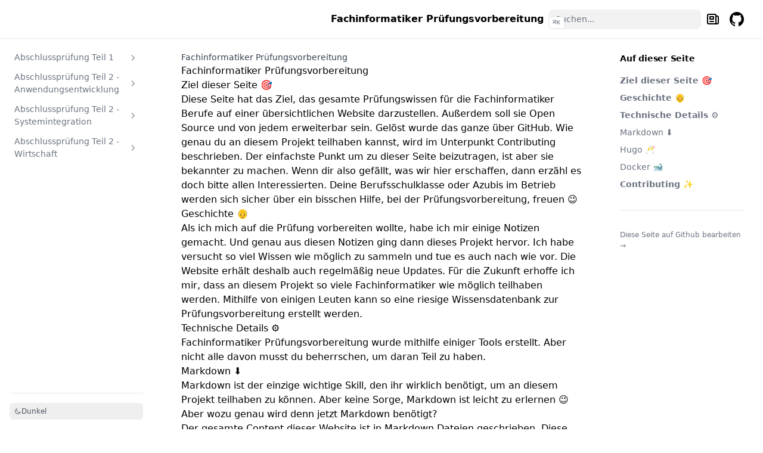

--- FILE ---
content_type: text/html; charset=utf-8
request_url: https://fachinformatikerpruefungsvorbereitung.de/
body_size: 12492
content:
<!DOCTYPE html>
<html lang="de"><head>
	<meta name="generator" content="Hugo 0.145.0">
  <meta charset="utf-8" />
  <meta name="viewport" content="width=device-width, initial-scale=1.0" />
  <meta name="robots" content="index, follow" />
  <link rel="icon shortcut" href="/favicon.ico" sizes="32x32" />
<link rel="icon" href="/favicon.svg" type="image/svg+xml" />
<link rel="icon" href="/favicon-dark.svg" type="image/svg+xml" media="(prefers-color-scheme: dark)" />
<link rel="icon" href="/favicon-16x16.png" type="image/png" sizes="16x16" />
<link rel="icon" href="/favicon-32x32.png" type="image/png" sizes="32x32" />
<link rel="apple-touch-icon" href="/apple-touch-icon.png" sizes="180x180" />
<link fetchpriority="low" href="/site.webmanifest" rel="manifest" />

  <title>Fachinformatiker Prüfungsvorbereitung</title>
  <meta name="description" content="Fachinformatiker Prüfungsvorbereitung ist eine Seite zur Prüfungsvorbereitung. Mit ihr kannst du dich Online auf die Fachinformatiker Prüfung vorbereiten." />

  
    <link rel="canonical" href="https://fachinformatikerpruefungsvorbereitung.de/" itemprop="url" />
  

  

<meta property="og:title" content="Fachinformatiker Prüfungsvorbereitung" />
<meta property="og:description" content="Fachinformatiker Prüfungsvorbereitung ist eine Seite zur Prüfungsvorbereitung. Mit ihr kannst du dich Online auf die Fachinformatiker Prüfung vorbereiten." />
<meta property="og:type" content="website" />
<meta property="og:url" content="https://fachinformatikerpruefungsvorbereitung.de/" />

  
  <meta itemprop="name" content="Fachinformatiker Prüfungsvorbereitung">
  <meta itemprop="description" content="Fachinformatiker Prüfungsvorbereitung ist eine Seite zur Prüfungsvorbereitung. Mit ihr kannst du dich Online auf die Fachinformatiker Prüfung vorbereiten.">
  <meta itemprop="datePublished" content="2022-08-24T22:51:52-06:00">
  <meta itemprop="dateModified" content="2025-03-31T20:22:38+02:00">
  <meta itemprop="wordCount" content="423">
  <meta name="twitter:card" content="summary">
  <meta name="twitter:title" content="Fachinformatiker Prüfungsvorbereitung">
  <meta name="twitter:description" content="Fachinformatiker Prüfungsvorbereitung ist eine Seite zur Prüfungsvorbereitung. Mit ihr kannst du dich Online auf die Fachinformatiker Prüfung vorbereiten.">

    <link rel="preload" href="/css/compiled/main.min.c1fe2c80102c9dc9ddc66184191e646769052d36a21b38ac5ab5077713cf7a81.css" as="style" integrity="sha256-wf4sgBAsncndxmGEGR5kZ2kFLTaiGzisWrUHdxPPeoE=" />
    <link href="/css/compiled/main.min.c1fe2c80102c9dc9ddc66184191e646769052d36a21b38ac5ab5077713cf7a81.css" rel="stylesheet" integrity="sha256-wf4sgBAsncndxmGEGR5kZ2kFLTaiGzisWrUHdxPPeoE=" />



  <link href="/css/custom.min.4a8ea2acd07c0f6b980b10a3cc5696d713bb6597d9ce5d4e439b914e2487c741.css" rel="stylesheet" integrity="sha256-So6irNB8D2uYCxCjzFaW1xO7ZZfZzl1OQ5uRTiSHx0E=" />





  <script>
     
    const defaultTheme = 'system';

    const setDarkTheme = () => {
      document.documentElement.classList.add("dark");
      document.documentElement.style.colorScheme = "dark";
    }
    const setLightTheme = () => {
      document.documentElement.classList.remove("dark");
      document.documentElement.style.colorScheme = "light";
    }

    if ("color-theme" in localStorage) {
      localStorage.getItem("color-theme") === "dark" ? setDarkTheme() : setLightTheme();
    } else {
      defaultTheme === "dark" ? setDarkTheme() : setLightTheme();
      if (defaultTheme === "system") {
        window.matchMedia("(prefers-color-scheme: dark)").matches ? setDarkTheme() : setLightTheme();
      }
    }
  </script>

  <script defer data-domain="fachinformatikerpruefungsvorbereitung.de" src="https://muninn.lna-dev.net/js/script.file-downloads.hash.outbound-links.js"></script>
<script>window.plausible = window.plausible || function() { (window.plausible.q = window.plausible.q || []).push(arguments) }</script>
</head>
<body dir="ltr"><div class="nav-container hx-sticky hx-top-0 hx-z-20 hx-w-full hx-bg-transparent print:hx-hidden">
  <div class="nav-container-blur hx-pointer-events-none hx-absolute hx-z-[-1] hx-h-full hx-w-full hx-bg-white dark:hx-bg-dark hx-shadow-[0_2px_4px_rgba(0,0,0,.02),0_1px_0_rgba(0,0,0,.06)] contrast-more:hx-shadow-[0_0_0_1px_#000] dark:hx-shadow-[0_-1px_0_rgba(255,255,255,.1)_inset] contrast-more:dark:hx-shadow-[0_0_0_1px_#fff]"></div>

  <nav class="hx-mx-auto hx-flex hx-items-center hx-justify-end hx-gap-2 hx-h-16 hx-px-6 hx-max-w-[90rem]">
    <a class="hx-flex hx-items-center hover:hx-opacity-75 ltr:hx-mr-auto rtl:hx-ml-auto" href="/">
        <span class="hx-mx-2 hx-font-extrabold hx-inline hx-select-none" title="Fachinformatiker Prüfungsvorbereitung">Fachinformatiker Prüfungsvorbereitung</span>
    </a><div class="search-wrapper hx-relative md:hx-w-64">
  <div class="hx-relative hx-flex hx-items-center hx-text-gray-900 contrast-more:hx-text-gray-800 dark:hx-text-gray-300 contrast-more:dark:hx-text-gray-300">
    <input
      placeholder="Suchen..."
      class="search-input hx-block hx-w-full hx-appearance-none hx-rounded-lg hx-px-3 hx-py-2 hx-transition-colors hx-text-base hx-leading-tight md:hx-text-sm hx-bg-black/[.05] dark:hx-bg-gray-50/10 focus:hx-bg-white dark:focus:hx-bg-dark placeholder:hx-text-gray-500 dark:placeholder:hx-text-gray-400 contrast-more:hx-border contrast-more:hx-border-current"
      type="search"
      value=""
      spellcheck="false"
    />
    <kbd
      class="hx-absolute hx-my-1.5 hx-select-none ltr:hx-right-1.5 rtl:hx-left-1.5 hx-h-5 hx-rounded hx-bg-white hx-px-1.5 hx-font-mono hx-text-[10px] hx-font-medium hx-text-gray-500 hx-border dark:hx-border-gray-100/20 dark:hx-bg-dark/50 contrast-more:hx-border-current contrast-more:hx-text-current contrast-more:dark:hx-border-current hx-items-center hx-gap-1 hx-transition-opacity hx-pointer-events-none hx-hidden sm:hx-flex"
    >
      CTRL K
    </kbd>
  </div>

  <div>
    <ul
      class="search-results hextra-scrollbar hx-hidden hx-border hx-border-gray-200 hx-bg-white hx-text-gray-100 dark:hx-border-neutral-800 dark:hx-bg-neutral-900 hx-absolute hx-top-full hx-z-20 hx-mt-2 hx-overflow-auto hx-overscroll-contain hx-rounded-xl hx-py-2.5 hx-shadow-xl hx-max-h-[min(calc(50vh-11rem-env(safe-area-inset-bottom)),400px)] md:hx-max-h-[min(calc(100vh-5rem-env(safe-area-inset-bottom)),400px)] hx-inset-x-0 ltr:md:hx-left-auto rtl:md:hx-right-auto contrast-more:hx-border contrast-more:hx-border-gray-900 contrast-more:dark:hx-border-gray-50 hx-w-screen hx-min-h-[100px] hx-max-w-[min(calc(100vw-2rem),calc(100%+20rem))]"
      style="transition: max-height 0.2s ease 0s;"
    ></ul>
  </div>
</div>

          <a class="hx-p-2 hx-text-current" target="_blank" rel="noreferer" href="https://lna-dev.net/de/tags/fachinformatiker-pr%C3%BCfungsvorbereitung/" title="[i18n] "><svg height=24 xmlns="http://www.w3.org/2000/svg" fill="none" viewBox="0 0 24 24" stroke-width="2" stroke="currentColor" aria-hidden="true"><path stroke-linecap="round" stroke-linejoin="round" d="M19 20H5a2 2 0 01-2-2V6a2 2 0 012-2h10a2 2 0 012 2v1m2 13a2 2 0 01-2-2V7m2 13a2 2 0 002-2V9a2 2 0 00-2-2h-2m-4-3H9M7 16h6M7 8h6v4H7V8z"/></svg><span class="hx-sr-only">[i18n] </span>
          </a>
          <a class="hx-p-2 hx-text-current" target="_blank" rel="noreferer" href="https://github.com/Fachinformatiker-Prufungsvorbereitung/Fachinformatiker-Pruefungsvorbereitung" title="[i18n] "><svg height=24 fill="currentColor" viewBox="3 3 18 18">
  <path d="M12 3C7.0275 3 3 7.12937 3 12.2276C3 16.3109 5.57625 19.7597 9.15374 20.9824C9.60374 21.0631 9.77249 20.7863 9.77249 20.5441C9.77249 20.3249 9.76125 19.5982 9.76125 18.8254C7.5 19.2522 6.915 18.2602 6.735 17.7412C6.63375 17.4759 6.19499 16.6569 5.8125 16.4378C5.4975 16.2647 5.0475 15.838 5.80124 15.8264C6.51 15.8149 7.01625 16.4954 7.18499 16.7723C7.99499 18.1679 9.28875 17.7758 9.80625 17.5335C9.885 16.9337 10.1212 16.53 10.38 16.2993C8.3775 16.0687 6.285 15.2728 6.285 11.7432C6.285 10.7397 6.63375 9.9092 7.20749 9.26326C7.1175 9.03257 6.8025 8.08674 7.2975 6.81794C7.2975 6.81794 8.05125 6.57571 9.77249 7.76377C10.4925 7.55615 11.2575 7.45234 12.0225 7.45234C12.7875 7.45234 13.5525 7.55615 14.2725 7.76377C15.9937 6.56418 16.7475 6.81794 16.7475 6.81794C17.2424 8.08674 16.9275 9.03257 16.8375 9.26326C17.4113 9.9092 17.76 10.7281 17.76 11.7432C17.76 15.2843 15.6563 16.0687 13.6537 16.2993C13.98 16.5877 14.2613 17.1414 14.2613 18.0065C14.2613 19.2407 14.25 20.2326 14.25 20.5441C14.25 20.7863 14.4188 21.0746 14.8688 20.9824C16.6554 20.364 18.2079 19.1866 19.3078 17.6162C20.4077 16.0457 20.9995 14.1611 21 12.2276C21 7.12937 16.9725 3 12 3Z"></path>
</svg>
<span class="hx-sr-only">[i18n] </span>
          </a><button type="button" aria-label="Menu" class="hamburger-menu -hx-mr-2 hx-rounded hx-p-2 active:hx-bg-gray-400/20 md:hx-hidden"><svg height=24 fill="none" viewBox="0 0 24 24" stroke="currentColor"><g><path stroke-linecap="round" stroke-linejoin="round" stroke-width="2" d="M4 8H20"></path></g><g><path stroke-linecap="round" stroke-linejoin="round" stroke-width="2" d="M4 16H20"></path></g></svg></button>
  </nav>
</div>

  <div class='hx-mx-auto hx-flex hx-max-w-screen-xl'>
    <div class="mobile-menu-overlay [transition:background-color_1.5s_ease] hx-fixed hx-inset-0 hx-z-10 hx-bg-black/80 dark:hx-bg-black/60 hx-hidden"></div>
<aside class="sidebar-container hx-flex hx-flex-col print:hx-hidden md:hx-top-16 md:hx-shrink-0 md:hx-w-64 md:hx-self-start max-md:[transform:translate3d(0,-100%,0)] md:hx-sticky">
  
  <div class="hx-px-4 hx-pt-4 md:hx-hidden">
    <div class="search-wrapper hx-relative md:hx-w-64">
  <div class="hx-relative hx-flex hx-items-center hx-text-gray-900 contrast-more:hx-text-gray-800 dark:hx-text-gray-300 contrast-more:dark:hx-text-gray-300">
    <input
      placeholder="Suchen..."
      class="search-input hx-block hx-w-full hx-appearance-none hx-rounded-lg hx-px-3 hx-py-2 hx-transition-colors hx-text-base hx-leading-tight md:hx-text-sm hx-bg-black/[.05] dark:hx-bg-gray-50/10 focus:hx-bg-white dark:focus:hx-bg-dark placeholder:hx-text-gray-500 dark:placeholder:hx-text-gray-400 contrast-more:hx-border contrast-more:hx-border-current"
      type="search"
      value=""
      spellcheck="false"
    />
    <kbd
      class="hx-absolute hx-my-1.5 hx-select-none ltr:hx-right-1.5 rtl:hx-left-1.5 hx-h-5 hx-rounded hx-bg-white hx-px-1.5 hx-font-mono hx-text-[10px] hx-font-medium hx-text-gray-500 hx-border dark:hx-border-gray-100/20 dark:hx-bg-dark/50 contrast-more:hx-border-current contrast-more:hx-text-current contrast-more:dark:hx-border-current hx-items-center hx-gap-1 hx-transition-opacity hx-pointer-events-none hx-hidden sm:hx-flex"
    >
      CTRL K
    </kbd>
  </div>

  <div>
    <ul
      class="search-results hextra-scrollbar hx-hidden hx-border hx-border-gray-200 hx-bg-white hx-text-gray-100 dark:hx-border-neutral-800 dark:hx-bg-neutral-900 hx-absolute hx-top-full hx-z-20 hx-mt-2 hx-overflow-auto hx-overscroll-contain hx-rounded-xl hx-py-2.5 hx-shadow-xl hx-max-h-[min(calc(50vh-11rem-env(safe-area-inset-bottom)),400px)] md:hx-max-h-[min(calc(100vh-5rem-env(safe-area-inset-bottom)),400px)] hx-inset-x-0 ltr:md:hx-left-auto rtl:md:hx-right-auto contrast-more:hx-border contrast-more:hx-border-gray-900 contrast-more:dark:hx-border-gray-50 hx-w-screen hx-min-h-[100px] hx-max-w-[min(calc(100vw-2rem),calc(100%+20rem))]"
      style="transition: max-height 0.2s ease 0s;"
    ></ul>
  </div>
</div>

  </div>
  <div class="hextra-scrollbar hx-overflow-y-auto hx-overflow-x-hidden hx-p-4 hx-grow md:hx-h-[calc(100vh-var(--navbar-height)-var(--menu-height))]">
    <ul class="hx-flex hx-flex-col hx-gap-1 md:hx-hidden">
      
      
          <li class=""><a
    class="hx-flex hx-items-center hx-justify-between hx-gap-2 hx-cursor-pointer hx-rounded hx-px-2 hx-py-1.5 hx-text-sm hx-transition-colors [-webkit-tap-highlight-color:transparent] [-webkit-touch-callout:none] [word-break:break-word]
      hx-text-gray-500 hover:hx-bg-gray-100 hover:hx-text-gray-900 contrast-more:hx-border contrast-more:hx-border-transparent contrast-more:hx-text-gray-900 contrast-more:hover:hx-border-gray-900 dark:hx-text-neutral-400 dark:hover:hx-bg-primary-100/5 dark:hover:hx-text-gray-50 contrast-more:dark:hx-text-gray-50 contrast-more:dark:hover:hx-border-gray-50"
    href="/abschlusspr%C3%BCfungteil1/"
    
  >Abschlussprüfung Teil 1
        <span class="hextra-sidebar-collapsible-button"><svg fill="none" viewBox="0 0 24 24" stroke="currentColor" class="hx-h-[18px] hx-min-w-[18px] hx-rounded-sm hx-p-0.5 hover:hx-bg-gray-800/5 dark:hover:hx-bg-gray-100/5"><path stroke-linecap="round" stroke-linejoin="round" stroke-width="2" d="M9 5l7 7-7 7" class="hx-origin-center hx-transition-transform rtl:-hx-rotate-180"></path></svg></span>
    </a><div class="ltr:hx-pr-0 hx-overflow-hidden">
        <ul class='hx-relative hx-flex hx-flex-col hx-gap-1 before:hx-absolute before:hx-inset-y-1 before:hx-w-px before:hx-bg-gray-200 before:hx-content-[""] ltr:hx-ml-3 ltr:hx-pl-3 ltr:before:hx-left-0 rtl:hx-mr-3 rtl:hx-pr-3 rtl:before:hx-right-0 dark:before:hx-bg-neutral-800'><li class="hx-flex hx-flex-col "><a
    class="hx-flex hx-items-center hx-justify-between hx-gap-2 hx-cursor-pointer hx-rounded hx-px-2 hx-py-1.5 hx-text-sm hx-transition-colors [-webkit-tap-highlight-color:transparent] [-webkit-touch-callout:none] [word-break:break-word]
      hx-text-gray-500 hover:hx-bg-gray-100 hover:hx-text-gray-900 contrast-more:hx-border contrast-more:hx-border-transparent contrast-more:hx-text-gray-900 contrast-more:hover:hx-border-gray-900 dark:hx-text-neutral-400 dark:hover:hx-bg-primary-100/5 dark:hover:hx-text-gray-50 contrast-more:dark:hx-text-gray-50 contrast-more:dark:hover:hx-border-gray-50"
    href="/abschlusspr%C3%BCfungteil1/wirtschaft/"
    
  >Wirtschaft
        <span class="hextra-sidebar-collapsible-button"><svg fill="none" viewBox="0 0 24 24" stroke="currentColor" class="hx-h-[18px] hx-min-w-[18px] hx-rounded-sm hx-p-0.5 hover:hx-bg-gray-800/5 dark:hover:hx-bg-gray-100/5"><path stroke-linecap="round" stroke-linejoin="round" stroke-width="2" d="M9 5l7 7-7 7" class="hx-origin-center hx-transition-transform rtl:-hx-rotate-180"></path></svg></span>
    </a>
              <div class="ltr:hx-pr-0 hx-overflow-hidden">
        <ul class='hx-relative hx-flex hx-flex-col hx-gap-1 before:hx-absolute before:hx-inset-y-1 before:hx-w-px before:hx-bg-gray-200 before:hx-content-[""] ltr:hx-ml-3 ltr:hx-pl-3 ltr:before:hx-left-0 rtl:hx-mr-3 rtl:hx-pr-3 rtl:before:hx-right-0 dark:before:hx-bg-neutral-800'><li class="hx-flex hx-flex-col "><a
    class="hx-flex hx-items-center hx-justify-between hx-gap-2 hx-cursor-pointer hx-rounded hx-px-2 hx-py-1.5 hx-text-sm hx-transition-colors [-webkit-tap-highlight-color:transparent] [-webkit-touch-callout:none] [word-break:break-word]
      hx-text-gray-500 hover:hx-bg-gray-100 hover:hx-text-gray-900 contrast-more:hx-border contrast-more:hx-border-transparent contrast-more:hx-text-gray-900 contrast-more:hover:hx-border-gray-900 dark:hx-text-neutral-400 dark:hover:hx-bg-primary-100/5 dark:hover:hx-text-gray-50 contrast-more:dark:hx-text-gray-50 contrast-more:dark:hover:hx-border-gray-50"
    href="/abschlusspr%C3%BCfungteil1/wirtschaft/vertragsarten/"
    
  >Vertragsarten
    </a>
              
            </li><li class="hx-flex hx-flex-col "><a
    class="hx-flex hx-items-center hx-justify-between hx-gap-2 hx-cursor-pointer hx-rounded hx-px-2 hx-py-1.5 hx-text-sm hx-transition-colors [-webkit-tap-highlight-color:transparent] [-webkit-touch-callout:none] [word-break:break-word]
      hx-text-gray-500 hover:hx-bg-gray-100 hover:hx-text-gray-900 contrast-more:hx-border contrast-more:hx-border-transparent contrast-more:hx-text-gray-900 contrast-more:hover:hx-border-gray-900 dark:hx-text-neutral-400 dark:hover:hx-bg-primary-100/5 dark:hover:hx-text-gray-50 contrast-more:dark:hx-text-gray-50 contrast-more:dark:hover:hx-border-gray-50"
    href="/abschlusspr%C3%BCfungteil1/wirtschaft/marktformen/"
    
  >Marktformen
    </a>
              
            </li><li class="hx-flex hx-flex-col "><a
    class="hx-flex hx-items-center hx-justify-between hx-gap-2 hx-cursor-pointer hx-rounded hx-px-2 hx-py-1.5 hx-text-sm hx-transition-colors [-webkit-tap-highlight-color:transparent] [-webkit-touch-callout:none] [word-break:break-word]
      hx-text-gray-500 hover:hx-bg-gray-100 hover:hx-text-gray-900 contrast-more:hx-border contrast-more:hx-border-transparent contrast-more:hx-text-gray-900 contrast-more:hover:hx-border-gray-900 dark:hx-text-neutral-400 dark:hover:hx-bg-primary-100/5 dark:hover:hx-text-gray-50 contrast-more:dark:hx-text-gray-50 contrast-more:dark:hover:hx-border-gray-50"
    href="/abschlusspr%C3%BCfungteil1/wirtschaft/wirtschaftssektoren/"
    
  >Wirtschaftssektoren
    </a>
              
            </li><li class="hx-flex hx-flex-col "><a
    class="hx-flex hx-items-center hx-justify-between hx-gap-2 hx-cursor-pointer hx-rounded hx-px-2 hx-py-1.5 hx-text-sm hx-transition-colors [-webkit-tap-highlight-color:transparent] [-webkit-touch-callout:none] [word-break:break-word]
      hx-text-gray-500 hover:hx-bg-gray-100 hover:hx-text-gray-900 contrast-more:hx-border contrast-more:hx-border-transparent contrast-more:hx-text-gray-900 contrast-more:hover:hx-border-gray-900 dark:hx-text-neutral-400 dark:hover:hx-bg-primary-100/5 dark:hover:hx-text-gray-50 contrast-more:dark:hx-text-gray-50 contrast-more:dark:hover:hx-border-gray-50"
    href="/abschlusspr%C3%BCfungteil1/wirtschaft/amortisationsrechnung/"
    
  >Amortisationsrechnung
    </a>
              
            </li><li class="hx-flex hx-flex-col "><a
    class="hx-flex hx-items-center hx-justify-between hx-gap-2 hx-cursor-pointer hx-rounded hx-px-2 hx-py-1.5 hx-text-sm hx-transition-colors [-webkit-tap-highlight-color:transparent] [-webkit-touch-callout:none] [word-break:break-word]
      hx-text-gray-500 hover:hx-bg-gray-100 hover:hx-text-gray-900 contrast-more:hx-border contrast-more:hx-border-transparent contrast-more:hx-text-gray-900 contrast-more:hover:hx-border-gray-900 dark:hx-text-neutral-400 dark:hover:hx-bg-primary-100/5 dark:hover:hx-text-gray-50 contrast-more:dark:hx-text-gray-50 contrast-more:dark:hover:hx-border-gray-50"
    href="/abschlusspr%C3%BCfungteil1/wirtschaft/angebotsvergleich/"
    
  >Angebotsvergleich
    </a>
              
            </li><li class="hx-flex hx-flex-col "><a
    class="hx-flex hx-items-center hx-justify-between hx-gap-2 hx-cursor-pointer hx-rounded hx-px-2 hx-py-1.5 hx-text-sm hx-transition-colors [-webkit-tap-highlight-color:transparent] [-webkit-touch-callout:none] [word-break:break-word]
      hx-text-gray-500 hover:hx-bg-gray-100 hover:hx-text-gray-900 contrast-more:hx-border contrast-more:hx-border-transparent contrast-more:hx-text-gray-900 contrast-more:hover:hx-border-gray-900 dark:hx-text-neutral-400 dark:hover:hx-bg-primary-100/5 dark:hover:hx-text-gray-50 contrast-more:dark:hx-text-gray-50 contrast-more:dark:hover:hx-border-gray-50"
    href="/abschlusspr%C3%BCfungteil1/wirtschaft/bezugskalkulation/"
    
  >Bezugskalkulation
    </a>
              
            </li><li class="hx-flex hx-flex-col "><a
    class="hx-flex hx-items-center hx-justify-between hx-gap-2 hx-cursor-pointer hx-rounded hx-px-2 hx-py-1.5 hx-text-sm hx-transition-colors [-webkit-tap-highlight-color:transparent] [-webkit-touch-callout:none] [word-break:break-word]
      hx-text-gray-500 hover:hx-bg-gray-100 hover:hx-text-gray-900 contrast-more:hx-border contrast-more:hx-border-transparent contrast-more:hx-text-gray-900 contrast-more:hover:hx-border-gray-900 dark:hx-text-neutral-400 dark:hover:hx-bg-primary-100/5 dark:hover:hx-text-gray-50 contrast-more:dark:hx-text-gray-50 contrast-more:dark:hover:hx-border-gray-50"
    href="/abschlusspr%C3%BCfungteil1/wirtschaft/ratendarlehen/"
    
  >Das Ratendarlehen
    </a>
              
            </li><li class="hx-flex hx-flex-col "><a
    class="hx-flex hx-items-center hx-justify-between hx-gap-2 hx-cursor-pointer hx-rounded hx-px-2 hx-py-1.5 hx-text-sm hx-transition-colors [-webkit-tap-highlight-color:transparent] [-webkit-touch-callout:none] [word-break:break-word]
      hx-text-gray-500 hover:hx-bg-gray-100 hover:hx-text-gray-900 contrast-more:hx-border contrast-more:hx-border-transparent contrast-more:hx-text-gray-900 contrast-more:hover:hx-border-gray-900 dark:hx-text-neutral-400 dark:hover:hx-bg-primary-100/5 dark:hover:hx-text-gray-50 contrast-more:dark:hx-text-gray-50 contrast-more:dark:hover:hx-border-gray-50"
    href="/abschlusspr%C3%BCfungteil1/wirtschaft/harvardkonzept/"
    
  >Harvard-Konzept
    </a>
              
            </li><li class="hx-flex hx-flex-col "><a
    class="hx-flex hx-items-center hx-justify-between hx-gap-2 hx-cursor-pointer hx-rounded hx-px-2 hx-py-1.5 hx-text-sm hx-transition-colors [-webkit-tap-highlight-color:transparent] [-webkit-touch-callout:none] [word-break:break-word]
      hx-text-gray-500 hover:hx-bg-gray-100 hover:hx-text-gray-900 contrast-more:hx-border contrast-more:hx-border-transparent contrast-more:hx-text-gray-900 contrast-more:hover:hx-border-gray-900 dark:hx-text-neutral-400 dark:hover:hx-bg-primary-100/5 dark:hover:hx-text-gray-50 contrast-more:dark:hx-text-gray-50 contrast-more:dark:hover:hx-border-gray-50"
    href="/abschlusspr%C3%BCfungteil1/wirtschaft/kostennutzen/"
    
  >Kosten und Nutzen
    </a>
              
            </li><li class="hx-flex hx-flex-col "><a
    class="hx-flex hx-items-center hx-justify-between hx-gap-2 hx-cursor-pointer hx-rounded hx-px-2 hx-py-1.5 hx-text-sm hx-transition-colors [-webkit-tap-highlight-color:transparent] [-webkit-touch-callout:none] [word-break:break-word]
      hx-text-gray-500 hover:hx-bg-gray-100 hover:hx-text-gray-900 contrast-more:hx-border contrast-more:hx-border-transparent contrast-more:hx-text-gray-900 contrast-more:hover:hx-border-gray-900 dark:hx-text-neutral-400 dark:hover:hx-bg-primary-100/5 dark:hover:hx-text-gray-50 contrast-more:dark:hx-text-gray-50 contrast-more:dark:hover:hx-border-gray-50"
    href="/abschlusspr%C3%BCfungteil1/wirtschaft/makeorbuy/"
    
  >Make or Buy
    </a>
              
            </li><li class="hx-flex hx-flex-col "><a
    class="hx-flex hx-items-center hx-justify-between hx-gap-2 hx-cursor-pointer hx-rounded hx-px-2 hx-py-1.5 hx-text-sm hx-transition-colors [-webkit-tap-highlight-color:transparent] [-webkit-touch-callout:none] [word-break:break-word]
      hx-text-gray-500 hover:hx-bg-gray-100 hover:hx-text-gray-900 contrast-more:hx-border contrast-more:hx-border-transparent contrast-more:hx-text-gray-900 contrast-more:hover:hx-border-gray-900 dark:hx-text-neutral-400 dark:hover:hx-bg-primary-100/5 dark:hover:hx-text-gray-50 contrast-more:dark:hx-text-gray-50 contrast-more:dark:hover:hx-border-gray-50"
    href="/abschlusspr%C3%BCfungteil1/wirtschaft/nutzwertanalyse/"
    
  >Nutzwertanalyse
    </a>
              
            </li><li class="hx-flex hx-flex-col "><a
    class="hx-flex hx-items-center hx-justify-between hx-gap-2 hx-cursor-pointer hx-rounded hx-px-2 hx-py-1.5 hx-text-sm hx-transition-colors [-webkit-tap-highlight-color:transparent] [-webkit-touch-callout:none] [word-break:break-word]
      hx-text-gray-500 hover:hx-bg-gray-100 hover:hx-text-gray-900 contrast-more:hx-border contrast-more:hx-border-transparent contrast-more:hx-text-gray-900 contrast-more:hover:hx-border-gray-900 dark:hx-text-neutral-400 dark:hover:hx-bg-primary-100/5 dark:hover:hx-text-gray-50 contrast-more:dark:hx-text-gray-50 contrast-more:dark:hover:hx-border-gray-50"
    href="/abschlusspr%C3%BCfungteil1/wirtschaft/rentabilitaetsrechnung/"
    
  >Rentabilitätsrechnung
    </a>
              
            </li><li class="hx-flex hx-flex-col "><a
    class="hx-flex hx-items-center hx-justify-between hx-gap-2 hx-cursor-pointer hx-rounded hx-px-2 hx-py-1.5 hx-text-sm hx-transition-colors [-webkit-tap-highlight-color:transparent] [-webkit-touch-callout:none] [word-break:break-word]
      hx-text-gray-500 hover:hx-bg-gray-100 hover:hx-text-gray-900 contrast-more:hx-border contrast-more:hx-border-transparent contrast-more:hx-text-gray-900 contrast-more:hover:hx-border-gray-900 dark:hx-text-neutral-400 dark:hover:hx-bg-primary-100/5 dark:hover:hx-text-gray-50 contrast-more:dark:hx-text-gray-50 contrast-more:dark:hover:hx-border-gray-50"
    href="/abschlusspr%C3%BCfungteil1/wirtschaft/roi/"
    
  >ROI ~ Return on Investment
    </a>
              
            </li><li class="hx-flex hx-flex-col "><a
    class="hx-flex hx-items-center hx-justify-between hx-gap-2 hx-cursor-pointer hx-rounded hx-px-2 hx-py-1.5 hx-text-sm hx-transition-colors [-webkit-tap-highlight-color:transparent] [-webkit-touch-callout:none] [word-break:break-word]
      hx-text-gray-500 hover:hx-bg-gray-100 hover:hx-text-gray-900 contrast-more:hx-border contrast-more:hx-border-transparent contrast-more:hx-text-gray-900 contrast-more:hover:hx-border-gray-900 dark:hx-text-neutral-400 dark:hover:hx-bg-primary-100/5 dark:hover:hx-text-gray-50 contrast-more:dark:hx-text-gray-50 contrast-more:dark:hover:hx-border-gray-50"
    href="/abschlusspr%C3%BCfungteil1/wirtschaft/winwin/"
    
  >Win-Win-Strategie
    </a>
              
            </li></ul>
      </div>
            </li><li class="hx-flex hx-flex-col "><a
    class="hx-flex hx-items-center hx-justify-between hx-gap-2 hx-cursor-pointer hx-rounded hx-px-2 hx-py-1.5 hx-text-sm hx-transition-colors [-webkit-tap-highlight-color:transparent] [-webkit-touch-callout:none] [word-break:break-word]
      hx-text-gray-500 hover:hx-bg-gray-100 hover:hx-text-gray-900 contrast-more:hx-border contrast-more:hx-border-transparent contrast-more:hx-text-gray-900 contrast-more:hover:hx-border-gray-900 dark:hx-text-neutral-400 dark:hover:hx-bg-primary-100/5 dark:hover:hx-text-gray-50 contrast-more:dark:hx-text-gray-50 contrast-more:dark:hover:hx-border-gray-50"
    href="/abschlusspr%C3%BCfungteil1/systemintegration/"
    
  >Systemintegration
        <span class="hextra-sidebar-collapsible-button"><svg fill="none" viewBox="0 0 24 24" stroke="currentColor" class="hx-h-[18px] hx-min-w-[18px] hx-rounded-sm hx-p-0.5 hover:hx-bg-gray-800/5 dark:hover:hx-bg-gray-100/5"><path stroke-linecap="round" stroke-linejoin="round" stroke-width="2" d="M9 5l7 7-7 7" class="hx-origin-center hx-transition-transform rtl:-hx-rotate-180"></path></svg></span>
    </a>
              <div class="ltr:hx-pr-0 hx-overflow-hidden">
        <ul class='hx-relative hx-flex hx-flex-col hx-gap-1 before:hx-absolute before:hx-inset-y-1 before:hx-w-px before:hx-bg-gray-200 before:hx-content-[""] ltr:hx-ml-3 ltr:hx-pl-3 ltr:before:hx-left-0 rtl:hx-mr-3 rtl:hx-pr-3 rtl:before:hx-right-0 dark:before:hx-bg-neutral-800'><li class="hx-flex hx-flex-col "><a
    class="hx-flex hx-items-center hx-justify-between hx-gap-2 hx-cursor-pointer hx-rounded hx-px-2 hx-py-1.5 hx-text-sm hx-transition-colors [-webkit-tap-highlight-color:transparent] [-webkit-touch-callout:none] [word-break:break-word]
      hx-text-gray-500 hover:hx-bg-gray-100 hover:hx-text-gray-900 contrast-more:hx-border contrast-more:hx-border-transparent contrast-more:hx-text-gray-900 contrast-more:hover:hx-border-gray-900 dark:hx-text-neutral-400 dark:hover:hx-bg-primary-100/5 dark:hover:hx-text-gray-50 contrast-more:dark:hx-text-gray-50 contrast-more:dark:hover:hx-border-gray-50"
    href="/abschlusspr%C3%BCfungteil1/systemintegration/storage/"
    
  >Storage Systeme
    </a>
              
            </li><li class="hx-flex hx-flex-col "><a
    class="hx-flex hx-items-center hx-justify-between hx-gap-2 hx-cursor-pointer hx-rounded hx-px-2 hx-py-1.5 hx-text-sm hx-transition-colors [-webkit-tap-highlight-color:transparent] [-webkit-touch-callout:none] [word-break:break-word]
      hx-text-gray-500 hover:hx-bg-gray-100 hover:hx-text-gray-900 contrast-more:hx-border contrast-more:hx-border-transparent contrast-more:hx-text-gray-900 contrast-more:hover:hx-border-gray-900 dark:hx-text-neutral-400 dark:hover:hx-bg-primary-100/5 dark:hover:hx-text-gray-50 contrast-more:dark:hx-text-gray-50 contrast-more:dark:hover:hx-border-gray-50"
    href="/abschlusspr%C3%BCfungteil1/systemintegration/netzwerk-topologien/"
    
  >Netzwerktopologien
    </a>
              
            </li><li class="hx-flex hx-flex-col "><a
    class="hx-flex hx-items-center hx-justify-between hx-gap-2 hx-cursor-pointer hx-rounded hx-px-2 hx-py-1.5 hx-text-sm hx-transition-colors [-webkit-tap-highlight-color:transparent] [-webkit-touch-callout:none] [word-break:break-word]
      hx-text-gray-500 hover:hx-bg-gray-100 hover:hx-text-gray-900 contrast-more:hx-border contrast-more:hx-border-transparent contrast-more:hx-text-gray-900 contrast-more:hover:hx-border-gray-900 dark:hx-text-neutral-400 dark:hover:hx-bg-primary-100/5 dark:hover:hx-text-gray-50 contrast-more:dark:hx-text-gray-50 contrast-more:dark:hover:hx-border-gray-50"
    href="/abschlusspr%C3%BCfungteil1/systemintegration/usv/"
    
  >USV - Unterbrechungsfreie Stromversorgung
    </a>
              
            </li><li class="hx-flex hx-flex-col "><a
    class="hx-flex hx-items-center hx-justify-between hx-gap-2 hx-cursor-pointer hx-rounded hx-px-2 hx-py-1.5 hx-text-sm hx-transition-colors [-webkit-tap-highlight-color:transparent] [-webkit-touch-callout:none] [word-break:break-word]
      hx-text-gray-500 hover:hx-bg-gray-100 hover:hx-text-gray-900 contrast-more:hx-border contrast-more:hx-border-transparent contrast-more:hx-text-gray-900 contrast-more:hover:hx-border-gray-900 dark:hx-text-neutral-400 dark:hover:hx-bg-primary-100/5 dark:hover:hx-text-gray-50 contrast-more:dark:hx-text-gray-50 contrast-more:dark:hover:hx-border-gray-50"
    href="/abschlusspr%C3%BCfungteil1/systemintegration/backups/"
    
  >Backuparten
    </a>
              
            </li><li class="hx-flex hx-flex-col "><a
    class="hx-flex hx-items-center hx-justify-between hx-gap-2 hx-cursor-pointer hx-rounded hx-px-2 hx-py-1.5 hx-text-sm hx-transition-colors [-webkit-tap-highlight-color:transparent] [-webkit-touch-callout:none] [word-break:break-word]
      hx-text-gray-500 hover:hx-bg-gray-100 hover:hx-text-gray-900 contrast-more:hx-border contrast-more:hx-border-transparent contrast-more:hx-text-gray-900 contrast-more:hover:hx-border-gray-900 dark:hx-text-neutral-400 dark:hover:hx-bg-primary-100/5 dark:hover:hx-text-gray-50 contrast-more:dark:hx-text-gray-50 contrast-more:dark:hover:hx-border-gray-50"
    href="/abschlusspr%C3%BCfungteil1/systemintegration/osi/"
    
  >Das OSI Modell
    </a>
              
            </li><li class="hx-flex hx-flex-col "><a
    class="hx-flex hx-items-center hx-justify-between hx-gap-2 hx-cursor-pointer hx-rounded hx-px-2 hx-py-1.5 hx-text-sm hx-transition-colors [-webkit-tap-highlight-color:transparent] [-webkit-touch-callout:none] [word-break:break-word]
      hx-text-gray-500 hover:hx-bg-gray-100 hover:hx-text-gray-900 contrast-more:hx-border contrast-more:hx-border-transparent contrast-more:hx-text-gray-900 contrast-more:hover:hx-border-gray-900 dark:hx-text-neutral-400 dark:hover:hx-bg-primary-100/5 dark:hover:hx-text-gray-50 contrast-more:dark:hx-text-gray-50 contrast-more:dark:hover:hx-border-gray-50"
    href="/abschlusspr%C3%BCfungteil1/systemintegration/datenbanksystem/"
    
  >Datenbanksystem
    </a>
              
            </li><li class="hx-flex hx-flex-col "><a
    class="hx-flex hx-items-center hx-justify-between hx-gap-2 hx-cursor-pointer hx-rounded hx-px-2 hx-py-1.5 hx-text-sm hx-transition-colors [-webkit-tap-highlight-color:transparent] [-webkit-touch-callout:none] [word-break:break-word]
      hx-text-gray-500 hover:hx-bg-gray-100 hover:hx-text-gray-900 contrast-more:hx-border contrast-more:hx-border-transparent contrast-more:hx-text-gray-900 contrast-more:hover:hx-border-gray-900 dark:hx-text-neutral-400 dark:hover:hx-bg-primary-100/5 dark:hover:hx-text-gray-50 contrast-more:dark:hx-text-gray-50 contrast-more:dark:hover:hx-border-gray-50"
    href="/abschlusspr%C3%BCfungteil1/systemintegration/dsl/"
    
  >DSL - Digital Subscriber Line
    </a>
              
            </li><li class="hx-flex hx-flex-col "><a
    class="hx-flex hx-items-center hx-justify-between hx-gap-2 hx-cursor-pointer hx-rounded hx-px-2 hx-py-1.5 hx-text-sm hx-transition-colors [-webkit-tap-highlight-color:transparent] [-webkit-touch-callout:none] [word-break:break-word]
      hx-text-gray-500 hover:hx-bg-gray-100 hover:hx-text-gray-900 contrast-more:hx-border contrast-more:hx-border-transparent contrast-more:hx-text-gray-900 contrast-more:hover:hx-border-gray-900 dark:hx-text-neutral-400 dark:hover:hx-bg-primary-100/5 dark:hover:hx-text-gray-50 contrast-more:dark:hx-text-gray-50 contrast-more:dark:hover:hx-border-gray-50"
    href="/abschlusspr%C3%BCfungteil1/systemintegration/thinclientarten/"
    
  >Thin Client Arten
    </a>
              
            </li><li class="hx-flex hx-flex-col "><a
    class="hx-flex hx-items-center hx-justify-between hx-gap-2 hx-cursor-pointer hx-rounded hx-px-2 hx-py-1.5 hx-text-sm hx-transition-colors [-webkit-tap-highlight-color:transparent] [-webkit-touch-callout:none] [word-break:break-word]
      hx-text-gray-500 hover:hx-bg-gray-100 hover:hx-text-gray-900 contrast-more:hx-border contrast-more:hx-border-transparent contrast-more:hx-text-gray-900 contrast-more:hover:hx-border-gray-900 dark:hx-text-neutral-400 dark:hover:hx-bg-primary-100/5 dark:hover:hx-text-gray-50 contrast-more:dark:hx-text-gray-50 contrast-more:dark:hover:hx-border-gray-50"
    href="/abschlusspr%C3%BCfungteil1/systemintegration/vdiunddaas/"
    
  >VDI und DaaS
    </a>
              
            </li><li class="hx-flex hx-flex-col "><a
    class="hx-flex hx-items-center hx-justify-between hx-gap-2 hx-cursor-pointer hx-rounded hx-px-2 hx-py-1.5 hx-text-sm hx-transition-colors [-webkit-tap-highlight-color:transparent] [-webkit-touch-callout:none] [word-break:break-word]
      hx-text-gray-500 hover:hx-bg-gray-100 hover:hx-text-gray-900 contrast-more:hx-border contrast-more:hx-border-transparent contrast-more:hx-text-gray-900 contrast-more:hover:hx-border-gray-900 dark:hx-text-neutral-400 dark:hover:hx-bg-primary-100/5 dark:hover:hx-text-gray-50 contrast-more:dark:hx-text-gray-50 contrast-more:dark:hover:hx-border-gray-50"
    href="/abschlusspr%C3%BCfungteil1/systemintegration/vlan/"
    
  >VLAN - Virtual Local Area Network
    </a>
              
            </li></ul>
      </div>
            </li><li class="hx-flex hx-flex-col "><a
    class="hx-flex hx-items-center hx-justify-between hx-gap-2 hx-cursor-pointer hx-rounded hx-px-2 hx-py-1.5 hx-text-sm hx-transition-colors [-webkit-tap-highlight-color:transparent] [-webkit-touch-callout:none] [word-break:break-word]
      hx-text-gray-500 hover:hx-bg-gray-100 hover:hx-text-gray-900 contrast-more:hx-border contrast-more:hx-border-transparent contrast-more:hx-text-gray-900 contrast-more:hover:hx-border-gray-900 dark:hx-text-neutral-400 dark:hover:hx-bg-primary-100/5 dark:hover:hx-text-gray-50 contrast-more:dark:hx-text-gray-50 contrast-more:dark:hover:hx-border-gray-50"
    href="/abschlusspr%C3%BCfungteil1/projektmanagement/"
    
  >Projektmanagement
        <span class="hextra-sidebar-collapsible-button"><svg fill="none" viewBox="0 0 24 24" stroke="currentColor" class="hx-h-[18px] hx-min-w-[18px] hx-rounded-sm hx-p-0.5 hover:hx-bg-gray-800/5 dark:hover:hx-bg-gray-100/5"><path stroke-linecap="round" stroke-linejoin="round" stroke-width="2" d="M9 5l7 7-7 7" class="hx-origin-center hx-transition-transform rtl:-hx-rotate-180"></path></svg></span>
    </a>
              <div class="ltr:hx-pr-0 hx-overflow-hidden">
        <ul class='hx-relative hx-flex hx-flex-col hx-gap-1 before:hx-absolute before:hx-inset-y-1 before:hx-w-px before:hx-bg-gray-200 before:hx-content-[""] ltr:hx-ml-3 ltr:hx-pl-3 ltr:before:hx-left-0 rtl:hx-mr-3 rtl:hx-pr-3 rtl:before:hx-right-0 dark:before:hx-bg-neutral-800'><li class="hx-flex hx-flex-col "><a
    class="hx-flex hx-items-center hx-justify-between hx-gap-2 hx-cursor-pointer hx-rounded hx-px-2 hx-py-1.5 hx-text-sm hx-transition-colors [-webkit-tap-highlight-color:transparent] [-webkit-touch-callout:none] [word-break:break-word]
      hx-text-gray-500 hover:hx-bg-gray-100 hover:hx-text-gray-900 contrast-more:hx-border contrast-more:hx-border-transparent contrast-more:hx-text-gray-900 contrast-more:hover:hx-border-gray-900 dark:hx-text-neutral-400 dark:hover:hx-bg-primary-100/5 dark:hover:hx-text-gray-50 contrast-more:dark:hx-text-gray-50 contrast-more:dark:hover:hx-border-gray-50"
    href="/abschlusspr%C3%BCfungteil1/projektmanagement/agilesvsklassischesprojektmanagement/"
    
  >Agiles vs klassisches Projektmanagement
    </a>
              
            </li><li class="hx-flex hx-flex-col "><a
    class="hx-flex hx-items-center hx-justify-between hx-gap-2 hx-cursor-pointer hx-rounded hx-px-2 hx-py-1.5 hx-text-sm hx-transition-colors [-webkit-tap-highlight-color:transparent] [-webkit-touch-callout:none] [word-break:break-word]
      hx-text-gray-500 hover:hx-bg-gray-100 hover:hx-text-gray-900 contrast-more:hx-border contrast-more:hx-border-transparent contrast-more:hx-text-gray-900 contrast-more:hover:hx-border-gray-900 dark:hx-text-neutral-400 dark:hover:hx-bg-primary-100/5 dark:hover:hx-text-gray-50 contrast-more:dark:hx-text-gray-50 contrast-more:dark:hover:hx-border-gray-50"
    href="/abschlusspr%C3%BCfungteil1/projektmanagement/extremeprogramming/"
    
  >Extreme Programming / XP
    </a>
              
            </li><li class="hx-flex hx-flex-col "><a
    class="hx-flex hx-items-center hx-justify-between hx-gap-2 hx-cursor-pointer hx-rounded hx-px-2 hx-py-1.5 hx-text-sm hx-transition-colors [-webkit-tap-highlight-color:transparent] [-webkit-touch-callout:none] [word-break:break-word]
      hx-text-gray-500 hover:hx-bg-gray-100 hover:hx-text-gray-900 contrast-more:hx-border contrast-more:hx-border-transparent contrast-more:hx-text-gray-900 contrast-more:hover:hx-border-gray-900 dark:hx-text-neutral-400 dark:hover:hx-bg-primary-100/5 dark:hover:hx-text-gray-50 contrast-more:dark:hx-text-gray-50 contrast-more:dark:hover:hx-border-gray-50"
    href="/abschlusspr%C3%BCfungteil1/projektmanagement/gantt/"
    
  >Gantt Diagramm
    </a>
              
            </li><li class="hx-flex hx-flex-col "><a
    class="hx-flex hx-items-center hx-justify-between hx-gap-2 hx-cursor-pointer hx-rounded hx-px-2 hx-py-1.5 hx-text-sm hx-transition-colors [-webkit-tap-highlight-color:transparent] [-webkit-touch-callout:none] [word-break:break-word]
      hx-text-gray-500 hover:hx-bg-gray-100 hover:hx-text-gray-900 contrast-more:hx-border contrast-more:hx-border-transparent contrast-more:hx-text-gray-900 contrast-more:hover:hx-border-gray-900 dark:hx-text-neutral-400 dark:hover:hx-bg-primary-100/5 dark:hover:hx-text-gray-50 contrast-more:dark:hx-text-gray-50 contrast-more:dark:hover:hx-border-gray-50"
    href="/abschlusspr%C3%BCfungteil1/projektmanagement/kanban/"
    
  >Kanban
    </a>
              
            </li><li class="hx-flex hx-flex-col "><a
    class="hx-flex hx-items-center hx-justify-between hx-gap-2 hx-cursor-pointer hx-rounded hx-px-2 hx-py-1.5 hx-text-sm hx-transition-colors [-webkit-tap-highlight-color:transparent] [-webkit-touch-callout:none] [word-break:break-word]
      hx-text-gray-500 hover:hx-bg-gray-100 hover:hx-text-gray-900 contrast-more:hx-border contrast-more:hx-border-transparent contrast-more:hx-text-gray-900 contrast-more:hover:hx-border-gray-900 dark:hx-text-neutral-400 dark:hover:hx-bg-primary-100/5 dark:hover:hx-text-gray-50 contrast-more:dark:hx-text-gray-50 contrast-more:dark:hover:hx-border-gray-50"
    href="/abschlusspr%C3%BCfungteil1/projektmanagement/lastenheftundpflichtenheft/"
    
  >Lastenheft und Pflichtenheft
    </a>
              
            </li><li class="hx-flex hx-flex-col "><a
    class="hx-flex hx-items-center hx-justify-between hx-gap-2 hx-cursor-pointer hx-rounded hx-px-2 hx-py-1.5 hx-text-sm hx-transition-colors [-webkit-tap-highlight-color:transparent] [-webkit-touch-callout:none] [word-break:break-word]
      hx-text-gray-500 hover:hx-bg-gray-100 hover:hx-text-gray-900 contrast-more:hx-border contrast-more:hx-border-transparent contrast-more:hx-text-gray-900 contrast-more:hover:hx-border-gray-900 dark:hx-text-neutral-400 dark:hover:hx-bg-primary-100/5 dark:hover:hx-text-gray-50 contrast-more:dark:hx-text-gray-50 contrast-more:dark:hover:hx-border-gray-50"
    href="/abschlusspr%C3%BCfungteil1/projektmanagement/magischesdreieck/"
    
  >Magisches Dreieck
    </a>
              
            </li><li class="hx-flex hx-flex-col "><a
    class="hx-flex hx-items-center hx-justify-between hx-gap-2 hx-cursor-pointer hx-rounded hx-px-2 hx-py-1.5 hx-text-sm hx-transition-colors [-webkit-tap-highlight-color:transparent] [-webkit-touch-callout:none] [word-break:break-word]
      hx-text-gray-500 hover:hx-bg-gray-100 hover:hx-text-gray-900 contrast-more:hx-border contrast-more:hx-border-transparent contrast-more:hx-text-gray-900 contrast-more:hover:hx-border-gray-900 dark:hx-text-neutral-400 dark:hover:hx-bg-primary-100/5 dark:hover:hx-text-gray-50 contrast-more:dark:hx-text-gray-50 contrast-more:dark:hover:hx-border-gray-50"
    href="/abschlusspr%C3%BCfungteil1/projektmanagement/meilensteine/"
    
  >Meilensteine im Projektmanagement
    </a>
              
            </li><li class="hx-flex hx-flex-col "><a
    class="hx-flex hx-items-center hx-justify-between hx-gap-2 hx-cursor-pointer hx-rounded hx-px-2 hx-py-1.5 hx-text-sm hx-transition-colors [-webkit-tap-highlight-color:transparent] [-webkit-touch-callout:none] [word-break:break-word]
      hx-text-gray-500 hover:hx-bg-gray-100 hover:hx-text-gray-900 contrast-more:hx-border contrast-more:hx-border-transparent contrast-more:hx-text-gray-900 contrast-more:hover:hx-border-gray-900 dark:hx-text-neutral-400 dark:hover:hx-bg-primary-100/5 dark:hover:hx-text-gray-50 contrast-more:dark:hx-text-gray-50 contrast-more:dark:hover:hx-border-gray-50"
    href="/abschlusspr%C3%BCfungteil1/projektmanagement/netzplan/"
    
  >Netzplan
    </a>
              
            </li><li class="hx-flex hx-flex-col "><a
    class="hx-flex hx-items-center hx-justify-between hx-gap-2 hx-cursor-pointer hx-rounded hx-px-2 hx-py-1.5 hx-text-sm hx-transition-colors [-webkit-tap-highlight-color:transparent] [-webkit-touch-callout:none] [word-break:break-word]
      hx-text-gray-500 hover:hx-bg-gray-100 hover:hx-text-gray-900 contrast-more:hx-border contrast-more:hx-border-transparent contrast-more:hx-text-gray-900 contrast-more:hover:hx-border-gray-900 dark:hx-text-neutral-400 dark:hover:hx-bg-primary-100/5 dark:hover:hx-text-gray-50 contrast-more:dark:hx-text-gray-50 contrast-more:dark:hover:hx-border-gray-50"
    href="/abschlusspr%C3%BCfungteil1/projektmanagement/phasenderteamentwicklung/"
    
  >Phasen der Teamentwicklung
    </a>
              
            </li><li class="hx-flex hx-flex-col "><a
    class="hx-flex hx-items-center hx-justify-between hx-gap-2 hx-cursor-pointer hx-rounded hx-px-2 hx-py-1.5 hx-text-sm hx-transition-colors [-webkit-tap-highlight-color:transparent] [-webkit-touch-callout:none] [word-break:break-word]
      hx-text-gray-500 hover:hx-bg-gray-100 hover:hx-text-gray-900 contrast-more:hx-border contrast-more:hx-border-transparent contrast-more:hx-text-gray-900 contrast-more:hover:hx-border-gray-900 dark:hx-text-neutral-400 dark:hover:hx-bg-primary-100/5 dark:hover:hx-text-gray-50 contrast-more:dark:hx-text-gray-50 contrast-more:dark:hover:hx-border-gray-50"
    href="/abschlusspr%C3%BCfungteil1/projektmanagement/projektplan/"
    
  >Projektplan
    </a>
              
            </li><li class="hx-flex hx-flex-col "><a
    class="hx-flex hx-items-center hx-justify-between hx-gap-2 hx-cursor-pointer hx-rounded hx-px-2 hx-py-1.5 hx-text-sm hx-transition-colors [-webkit-tap-highlight-color:transparent] [-webkit-touch-callout:none] [word-break:break-word]
      hx-text-gray-500 hover:hx-bg-gray-100 hover:hx-text-gray-900 contrast-more:hx-border contrast-more:hx-border-transparent contrast-more:hx-text-gray-900 contrast-more:hover:hx-border-gray-900 dark:hx-text-neutral-400 dark:hover:hx-bg-primary-100/5 dark:hover:hx-text-gray-50 contrast-more:dark:hx-text-gray-50 contrast-more:dark:hover:hx-border-gray-50"
    href="/abschlusspr%C3%BCfungteil1/projektmanagement/risikoanalyse/"
    
  >Risikoanalyse
    </a>
              
            </li><li class="hx-flex hx-flex-col "><a
    class="hx-flex hx-items-center hx-justify-between hx-gap-2 hx-cursor-pointer hx-rounded hx-px-2 hx-py-1.5 hx-text-sm hx-transition-colors [-webkit-tap-highlight-color:transparent] [-webkit-touch-callout:none] [word-break:break-word]
      hx-text-gray-500 hover:hx-bg-gray-100 hover:hx-text-gray-900 contrast-more:hx-border contrast-more:hx-border-transparent contrast-more:hx-text-gray-900 contrast-more:hover:hx-border-gray-900 dark:hx-text-neutral-400 dark:hover:hx-bg-primary-100/5 dark:hover:hx-text-gray-50 contrast-more:dark:hx-text-gray-50 contrast-more:dark:hover:hx-border-gray-50"
    href="/abschlusspr%C3%BCfungteil1/projektmanagement/scrum/"
    
  >Scrum
    </a>
              
            </li><li class="hx-flex hx-flex-col "><a
    class="hx-flex hx-items-center hx-justify-between hx-gap-2 hx-cursor-pointer hx-rounded hx-px-2 hx-py-1.5 hx-text-sm hx-transition-colors [-webkit-tap-highlight-color:transparent] [-webkit-touch-callout:none] [word-break:break-word]
      hx-text-gray-500 hover:hx-bg-gray-100 hover:hx-text-gray-900 contrast-more:hx-border contrast-more:hx-border-transparent contrast-more:hx-text-gray-900 contrast-more:hover:hx-border-gray-900 dark:hx-text-neutral-400 dark:hover:hx-bg-primary-100/5 dark:hover:hx-text-gray-50 contrast-more:dark:hx-text-gray-50 contrast-more:dark:hover:hx-border-gray-50"
    href="/abschlusspr%C3%BCfungteil1/projektmanagement/smart/"
    
  >SMART-Ziele
    </a>
              
            </li><li class="hx-flex hx-flex-col "><a
    class="hx-flex hx-items-center hx-justify-between hx-gap-2 hx-cursor-pointer hx-rounded hx-px-2 hx-py-1.5 hx-text-sm hx-transition-colors [-webkit-tap-highlight-color:transparent] [-webkit-touch-callout:none] [word-break:break-word]
      hx-text-gray-500 hover:hx-bg-gray-100 hover:hx-text-gray-900 contrast-more:hx-border contrast-more:hx-border-transparent contrast-more:hx-text-gray-900 contrast-more:hover:hx-border-gray-900 dark:hx-text-neutral-400 dark:hover:hx-bg-primary-100/5 dark:hover:hx-text-gray-50 contrast-more:dark:hx-text-gray-50 contrast-more:dark:hover:hx-border-gray-50"
    href="/abschlusspr%C3%BCfungteil1/projektmanagement/spiralmodell/"
    
  >Spiralmodell
    </a>
              
            </li><li class="hx-flex hx-flex-col "><a
    class="hx-flex hx-items-center hx-justify-between hx-gap-2 hx-cursor-pointer hx-rounded hx-px-2 hx-py-1.5 hx-text-sm hx-transition-colors [-webkit-tap-highlight-color:transparent] [-webkit-touch-callout:none] [word-break:break-word]
      hx-text-gray-500 hover:hx-bg-gray-100 hover:hx-text-gray-900 contrast-more:hx-border contrast-more:hx-border-transparent contrast-more:hx-text-gray-900 contrast-more:hover:hx-border-gray-900 dark:hx-text-neutral-400 dark:hover:hx-bg-primary-100/5 dark:hover:hx-text-gray-50 contrast-more:dark:hx-text-gray-50 contrast-more:dark:hover:hx-border-gray-50"
    href="/abschlusspr%C3%BCfungteil1/projektmanagement/ticketsysteme/"
    
  >Ticket Systeme
    </a>
              
            </li><li class="hx-flex hx-flex-col "><a
    class="hx-flex hx-items-center hx-justify-between hx-gap-2 hx-cursor-pointer hx-rounded hx-px-2 hx-py-1.5 hx-text-sm hx-transition-colors [-webkit-tap-highlight-color:transparent] [-webkit-touch-callout:none] [word-break:break-word]
      hx-text-gray-500 hover:hx-bg-gray-100 hover:hx-text-gray-900 contrast-more:hx-border contrast-more:hx-border-transparent contrast-more:hx-text-gray-900 contrast-more:hover:hx-border-gray-900 dark:hx-text-neutral-400 dark:hover:hx-bg-primary-100/5 dark:hover:hx-text-gray-50 contrast-more:dark:hx-text-gray-50 contrast-more:dark:hover:hx-border-gray-50"
    href="/abschlusspr%C3%BCfungteil1/projektmanagement/v-modell/"
    
  >V-Modell
    </a>
              
            </li><li class="hx-flex hx-flex-col "><a
    class="hx-flex hx-items-center hx-justify-between hx-gap-2 hx-cursor-pointer hx-rounded hx-px-2 hx-py-1.5 hx-text-sm hx-transition-colors [-webkit-tap-highlight-color:transparent] [-webkit-touch-callout:none] [word-break:break-word]
      hx-text-gray-500 hover:hx-bg-gray-100 hover:hx-text-gray-900 contrast-more:hx-border contrast-more:hx-border-transparent contrast-more:hx-text-gray-900 contrast-more:hover:hx-border-gray-900 dark:hx-text-neutral-400 dark:hover:hx-bg-primary-100/5 dark:hover:hx-text-gray-50 contrast-more:dark:hx-text-gray-50 contrast-more:dark:hover:hx-border-gray-50"
    href="/abschlusspr%C3%BCfungteil1/projektmanagement/projekt/"
    
  >Was ist ein Projekt?
    </a>
              
            </li><li class="hx-flex hx-flex-col "><a
    class="hx-flex hx-items-center hx-justify-between hx-gap-2 hx-cursor-pointer hx-rounded hx-px-2 hx-py-1.5 hx-text-sm hx-transition-colors [-webkit-tap-highlight-color:transparent] [-webkit-touch-callout:none] [word-break:break-word]
      hx-text-gray-500 hover:hx-bg-gray-100 hover:hx-text-gray-900 contrast-more:hx-border contrast-more:hx-border-transparent contrast-more:hx-text-gray-900 contrast-more:hover:hx-border-gray-900 dark:hx-text-neutral-400 dark:hover:hx-bg-primary-100/5 dark:hover:hx-text-gray-50 contrast-more:dark:hx-text-gray-50 contrast-more:dark:hover:hx-border-gray-50"
    href="/abschlusspr%C3%BCfungteil1/projektmanagement/wasserfallmodell/"
    
  >Wasserfallmodell
    </a>
              
            </li></ul>
      </div>
            </li><li class="hx-flex hx-flex-col "><a
    class="hx-flex hx-items-center hx-justify-between hx-gap-2 hx-cursor-pointer hx-rounded hx-px-2 hx-py-1.5 hx-text-sm hx-transition-colors [-webkit-tap-highlight-color:transparent] [-webkit-touch-callout:none] [word-break:break-word]
      hx-text-gray-500 hover:hx-bg-gray-100 hover:hx-text-gray-900 contrast-more:hx-border contrast-more:hx-border-transparent contrast-more:hx-text-gray-900 contrast-more:hover:hx-border-gray-900 dark:hx-text-neutral-400 dark:hover:hx-bg-primary-100/5 dark:hover:hx-text-gray-50 contrast-more:dark:hx-text-gray-50 contrast-more:dark:hover:hx-border-gray-50"
    href="/abschlusspr%C3%BCfungteil1/datenschutz/"
    
  >Datenschutz
        <span class="hextra-sidebar-collapsible-button"><svg fill="none" viewBox="0 0 24 24" stroke="currentColor" class="hx-h-[18px] hx-min-w-[18px] hx-rounded-sm hx-p-0.5 hover:hx-bg-gray-800/5 dark:hover:hx-bg-gray-100/5"><path stroke-linecap="round" stroke-linejoin="round" stroke-width="2" d="M9 5l7 7-7 7" class="hx-origin-center hx-transition-transform rtl:-hx-rotate-180"></path></svg></span>
    </a>
              <div class="ltr:hx-pr-0 hx-overflow-hidden">
        <ul class='hx-relative hx-flex hx-flex-col hx-gap-1 before:hx-absolute before:hx-inset-y-1 before:hx-w-px before:hx-bg-gray-200 before:hx-content-[""] ltr:hx-ml-3 ltr:hx-pl-3 ltr:before:hx-left-0 rtl:hx-mr-3 rtl:hx-pr-3 rtl:before:hx-right-0 dark:before:hx-bg-neutral-800'><li class="hx-flex hx-flex-col "><a
    class="hx-flex hx-items-center hx-justify-between hx-gap-2 hx-cursor-pointer hx-rounded hx-px-2 hx-py-1.5 hx-text-sm hx-transition-colors [-webkit-tap-highlight-color:transparent] [-webkit-touch-callout:none] [word-break:break-word]
      hx-text-gray-500 hover:hx-bg-gray-100 hover:hx-text-gray-900 contrast-more:hx-border contrast-more:hx-border-transparent contrast-more:hx-text-gray-900 contrast-more:hover:hx-border-gray-900 dark:hx-text-neutral-400 dark:hover:hx-bg-primary-100/5 dark:hover:hx-text-gray-50 contrast-more:dark:hx-text-gray-50 contrast-more:dark:hover:hx-border-gray-50"
    href="/abschlusspr%C3%BCfungteil1/datenschutz/cyberbedrohungen/"
    
  >Cyberbedrohungen
    </a>
              
            </li><li class="hx-flex hx-flex-col "><a
    class="hx-flex hx-items-center hx-justify-between hx-gap-2 hx-cursor-pointer hx-rounded hx-px-2 hx-py-1.5 hx-text-sm hx-transition-colors [-webkit-tap-highlight-color:transparent] [-webkit-touch-callout:none] [word-break:break-word]
      hx-text-gray-500 hover:hx-bg-gray-100 hover:hx-text-gray-900 contrast-more:hx-border contrast-more:hx-border-transparent contrast-more:hx-text-gray-900 contrast-more:hover:hx-border-gray-900 dark:hx-text-neutral-400 dark:hover:hx-bg-primary-100/5 dark:hover:hx-text-gray-50 contrast-more:dark:hx-text-gray-50 contrast-more:dark:hover:hx-border-gray-50"
    href="/abschlusspr%C3%BCfungteil1/datenschutz/betroffenenrechte/"
    
  >Betroffenenrechte
    </a>
              
            </li><li class="hx-flex hx-flex-col "><a
    class="hx-flex hx-items-center hx-justify-between hx-gap-2 hx-cursor-pointer hx-rounded hx-px-2 hx-py-1.5 hx-text-sm hx-transition-colors [-webkit-tap-highlight-color:transparent] [-webkit-touch-callout:none] [word-break:break-word]
      hx-text-gray-500 hover:hx-bg-gray-100 hover:hx-text-gray-900 contrast-more:hx-border contrast-more:hx-border-transparent contrast-more:hx-text-gray-900 contrast-more:hover:hx-border-gray-900 dark:hx-text-neutral-400 dark:hover:hx-bg-primary-100/5 dark:hover:hx-text-gray-50 contrast-more:dark:hx-text-gray-50 contrast-more:dark:hover:hx-border-gray-50"
    href="/abschlusspr%C3%BCfungteil1/datenschutz/bsi-grundschutz/"
    
  >BSI-Grundschutz: Wichtige Begriffe
    </a>
              
            </li></ul>
      </div>
            </li><li class="hx-flex hx-flex-col "><a
    class="hx-flex hx-items-center hx-justify-between hx-gap-2 hx-cursor-pointer hx-rounded hx-px-2 hx-py-1.5 hx-text-sm hx-transition-colors [-webkit-tap-highlight-color:transparent] [-webkit-touch-callout:none] [word-break:break-word]
      hx-text-gray-500 hover:hx-bg-gray-100 hover:hx-text-gray-900 contrast-more:hx-border contrast-more:hx-border-transparent contrast-more:hx-text-gray-900 contrast-more:hover:hx-border-gray-900 dark:hx-text-neutral-400 dark:hover:hx-bg-primary-100/5 dark:hover:hx-text-gray-50 contrast-more:dark:hx-text-gray-50 contrast-more:dark:hover:hx-border-gray-50"
    href="/abschlusspr%C3%BCfungteil1/umrechnungen/"
    
  >Umrechnungen
        <span class="hextra-sidebar-collapsible-button"><svg fill="none" viewBox="0 0 24 24" stroke="currentColor" class="hx-h-[18px] hx-min-w-[18px] hx-rounded-sm hx-p-0.5 hover:hx-bg-gray-800/5 dark:hover:hx-bg-gray-100/5"><path stroke-linecap="round" stroke-linejoin="round" stroke-width="2" d="M9 5l7 7-7 7" class="hx-origin-center hx-transition-transform rtl:-hx-rotate-180"></path></svg></span>
    </a>
              <div class="ltr:hx-pr-0 hx-overflow-hidden">
        <ul class='hx-relative hx-flex hx-flex-col hx-gap-1 before:hx-absolute before:hx-inset-y-1 before:hx-w-px before:hx-bg-gray-200 before:hx-content-[""] ltr:hx-ml-3 ltr:hx-pl-3 ltr:before:hx-left-0 rtl:hx-mr-3 rtl:hx-pr-3 rtl:before:hx-right-0 dark:before:hx-bg-neutral-800'><li class="hx-flex hx-flex-col "><a
    class="hx-flex hx-items-center hx-justify-between hx-gap-2 hx-cursor-pointer hx-rounded hx-px-2 hx-py-1.5 hx-text-sm hx-transition-colors [-webkit-tap-highlight-color:transparent] [-webkit-touch-callout:none] [word-break:break-word]
      hx-text-gray-500 hover:hx-bg-gray-100 hover:hx-text-gray-900 contrast-more:hx-border contrast-more:hx-border-transparent contrast-more:hx-text-gray-900 contrast-more:hover:hx-border-gray-900 dark:hx-text-neutral-400 dark:hover:hx-bg-primary-100/5 dark:hover:hx-text-gray-50 contrast-more:dark:hx-text-gray-50 contrast-more:dark:hover:hx-border-gray-50"
    href="/abschlusspr%C3%BCfungteil1/umrechnungen/speichergroessen/"
    
  >Speichergrößen
    </a>
              
            </li><li class="hx-flex hx-flex-col "><a
    class="hx-flex hx-items-center hx-justify-between hx-gap-2 hx-cursor-pointer hx-rounded hx-px-2 hx-py-1.5 hx-text-sm hx-transition-colors [-webkit-tap-highlight-color:transparent] [-webkit-touch-callout:none] [word-break:break-word]
      hx-text-gray-500 hover:hx-bg-gray-100 hover:hx-text-gray-900 contrast-more:hx-border contrast-more:hx-border-transparent contrast-more:hx-text-gray-900 contrast-more:hover:hx-border-gray-900 dark:hx-text-neutral-400 dark:hover:hx-bg-primary-100/5 dark:hover:hx-text-gray-50 contrast-more:dark:hx-text-gray-50 contrast-more:dark:hover:hx-border-gray-50"
    href="/abschlusspr%C3%BCfungteil1/umrechnungen/zahlensysteme/"
    
  >Zahlensysteme
    </a>
              
            </li></ul>
      </div>
            </li></ul>
      </div></li>
          <li class=""><a
    class="hx-flex hx-items-center hx-justify-between hx-gap-2 hx-cursor-pointer hx-rounded hx-px-2 hx-py-1.5 hx-text-sm hx-transition-colors [-webkit-tap-highlight-color:transparent] [-webkit-touch-callout:none] [word-break:break-word]
      hx-text-gray-500 hover:hx-bg-gray-100 hover:hx-text-gray-900 contrast-more:hx-border contrast-more:hx-border-transparent contrast-more:hx-text-gray-900 contrast-more:hover:hx-border-gray-900 dark:hx-text-neutral-400 dark:hover:hx-bg-primary-100/5 dark:hover:hx-text-gray-50 contrast-more:dark:hx-text-gray-50 contrast-more:dark:hover:hx-border-gray-50"
    href="/abschlusspr%C3%BCfungteil2ae/"
    
  >Abschlussprüfung Teil 2 - Anwendungsentwicklung
        <span class="hextra-sidebar-collapsible-button"><svg fill="none" viewBox="0 0 24 24" stroke="currentColor" class="hx-h-[18px] hx-min-w-[18px] hx-rounded-sm hx-p-0.5 hover:hx-bg-gray-800/5 dark:hover:hx-bg-gray-100/5"><path stroke-linecap="round" stroke-linejoin="round" stroke-width="2" d="M9 5l7 7-7 7" class="hx-origin-center hx-transition-transform rtl:-hx-rotate-180"></path></svg></span>
    </a><div class="ltr:hx-pr-0 hx-overflow-hidden">
        <ul class='hx-relative hx-flex hx-flex-col hx-gap-1 before:hx-absolute before:hx-inset-y-1 before:hx-w-px before:hx-bg-gray-200 before:hx-content-[""] ltr:hx-ml-3 ltr:hx-pl-3 ltr:before:hx-left-0 rtl:hx-mr-3 rtl:hx-pr-3 rtl:before:hx-right-0 dark:before:hx-bg-neutral-800'><li class="hx-flex hx-flex-col "><a
    class="hx-flex hx-items-center hx-justify-between hx-gap-2 hx-cursor-pointer hx-rounded hx-px-2 hx-py-1.5 hx-text-sm hx-transition-colors [-webkit-tap-highlight-color:transparent] [-webkit-touch-callout:none] [word-break:break-word]
      hx-text-gray-500 hover:hx-bg-gray-100 hover:hx-text-gray-900 contrast-more:hx-border contrast-more:hx-border-transparent contrast-more:hx-text-gray-900 contrast-more:hover:hx-border-gray-900 dark:hx-text-neutral-400 dark:hover:hx-bg-primary-100/5 dark:hover:hx-text-gray-50 contrast-more:dark:hx-text-gray-50 contrast-more:dark:hover:hx-border-gray-50"
    href="/abschlusspr%C3%BCfungteil2ae/ga1/"
    
  >Berufsspezifische Aufgaben 1 - Planung eines Softwareprojektes
        <span class="hextra-sidebar-collapsible-button"><svg fill="none" viewBox="0 0 24 24" stroke="currentColor" class="hx-h-[18px] hx-min-w-[18px] hx-rounded-sm hx-p-0.5 hover:hx-bg-gray-800/5 dark:hover:hx-bg-gray-100/5"><path stroke-linecap="round" stroke-linejoin="round" stroke-width="2" d="M9 5l7 7-7 7" class="hx-origin-center hx-transition-transform rtl:-hx-rotate-180"></path></svg></span>
    </a>
              <div class="ltr:hx-pr-0 hx-overflow-hidden">
        <ul class='hx-relative hx-flex hx-flex-col hx-gap-1 before:hx-absolute before:hx-inset-y-1 before:hx-w-px before:hx-bg-gray-200 before:hx-content-[""] ltr:hx-ml-3 ltr:hx-pl-3 ltr:before:hx-left-0 rtl:hx-mr-3 rtl:hx-pr-3 rtl:before:hx-right-0 dark:before:hx-bg-neutral-800'><li class="hx-flex hx-flex-col "><a
    class="hx-flex hx-items-center hx-justify-between hx-gap-2 hx-cursor-pointer hx-rounded hx-px-2 hx-py-1.5 hx-text-sm hx-transition-colors [-webkit-tap-highlight-color:transparent] [-webkit-touch-callout:none] [word-break:break-word]
      hx-text-gray-500 hover:hx-bg-gray-100 hover:hx-text-gray-900 contrast-more:hx-border contrast-more:hx-border-transparent contrast-more:hx-text-gray-900 contrast-more:hover:hx-border-gray-900 dark:hx-text-neutral-400 dark:hover:hx-bg-primary-100/5 dark:hover:hx-text-gray-50 contrast-more:dark:hx-text-gray-50 contrast-more:dark:hover:hx-border-gray-50"
    href="/abschlusspr%C3%BCfungteil2ae/ga1/anforderungsanalyse/"
    
  >Anforderungsanalyse
    </a>
              
            </li></ul>
      </div>
            </li><li class="hx-flex hx-flex-col "><a
    class="hx-flex hx-items-center hx-justify-between hx-gap-2 hx-cursor-pointer hx-rounded hx-px-2 hx-py-1.5 hx-text-sm hx-transition-colors [-webkit-tap-highlight-color:transparent] [-webkit-touch-callout:none] [word-break:break-word]
      hx-text-gray-500 hover:hx-bg-gray-100 hover:hx-text-gray-900 contrast-more:hx-border contrast-more:hx-border-transparent contrast-more:hx-text-gray-900 contrast-more:hover:hx-border-gray-900 dark:hx-text-neutral-400 dark:hover:hx-bg-primary-100/5 dark:hover:hx-text-gray-50 contrast-more:dark:hx-text-gray-50 contrast-more:dark:hover:hx-border-gray-50"
    href="/abschlusspr%C3%BCfungteil2ae/ga2/"
    
  >Berufsspezifische Aufgaben 2 - Umsetzung eines Softwareprojektes
        <span class="hextra-sidebar-collapsible-button"><svg fill="none" viewBox="0 0 24 24" stroke="currentColor" class="hx-h-[18px] hx-min-w-[18px] hx-rounded-sm hx-p-0.5 hover:hx-bg-gray-800/5 dark:hover:hx-bg-gray-100/5"><path stroke-linecap="round" stroke-linejoin="round" stroke-width="2" d="M9 5l7 7-7 7" class="hx-origin-center hx-transition-transform rtl:-hx-rotate-180"></path></svg></span>
    </a>
              <div class="ltr:hx-pr-0 hx-overflow-hidden">
        <ul class='hx-relative hx-flex hx-flex-col hx-gap-1 before:hx-absolute before:hx-inset-y-1 before:hx-w-px before:hx-bg-gray-200 before:hx-content-[""] ltr:hx-ml-3 ltr:hx-pl-3 ltr:before:hx-left-0 rtl:hx-mr-3 rtl:hx-pr-3 rtl:before:hx-right-0 dark:before:hx-bg-neutral-800'><li class="hx-flex hx-flex-col "><a
    class="hx-flex hx-items-center hx-justify-between hx-gap-2 hx-cursor-pointer hx-rounded hx-px-2 hx-py-1.5 hx-text-sm hx-transition-colors [-webkit-tap-highlight-color:transparent] [-webkit-touch-callout:none] [word-break:break-word]
      hx-text-gray-500 hover:hx-bg-gray-100 hover:hx-text-gray-900 contrast-more:hx-border contrast-more:hx-border-transparent contrast-more:hx-text-gray-900 contrast-more:hover:hx-border-gray-900 dark:hx-text-neutral-400 dark:hover:hx-bg-primary-100/5 dark:hover:hx-text-gray-50 contrast-more:dark:hx-text-gray-50 contrast-more:dark:hover:hx-border-gray-50"
    href="/abschlusspr%C3%BCfungteil2ae/ga2/uml-zustandsdiagramm/"
    
  >UML ~ Zustandsdiagramm
    </a>
              
            </li><li class="hx-flex hx-flex-col "><a
    class="hx-flex hx-items-center hx-justify-between hx-gap-2 hx-cursor-pointer hx-rounded hx-px-2 hx-py-1.5 hx-text-sm hx-transition-colors [-webkit-tap-highlight-color:transparent] [-webkit-touch-callout:none] [word-break:break-word]
      hx-text-gray-500 hover:hx-bg-gray-100 hover:hx-text-gray-900 contrast-more:hx-border contrast-more:hx-border-transparent contrast-more:hx-text-gray-900 contrast-more:hover:hx-border-gray-900 dark:hx-text-neutral-400 dark:hover:hx-bg-primary-100/5 dark:hover:hx-text-gray-50 contrast-more:dark:hx-text-gray-50 contrast-more:dark:hover:hx-border-gray-50"
    href="/abschlusspr%C3%BCfungteil2ae/ga2/uml-aktivit%C3%A4tsdiagramm/"
    
  >UML ~ Aktivitätsdiagramm
    </a>
              
            </li><li class="hx-flex hx-flex-col "><a
    class="hx-flex hx-items-center hx-justify-between hx-gap-2 hx-cursor-pointer hx-rounded hx-px-2 hx-py-1.5 hx-text-sm hx-transition-colors [-webkit-tap-highlight-color:transparent] [-webkit-touch-callout:none] [word-break:break-word]
      hx-text-gray-500 hover:hx-bg-gray-100 hover:hx-text-gray-900 contrast-more:hx-border contrast-more:hx-border-transparent contrast-more:hx-text-gray-900 contrast-more:hover:hx-border-gray-900 dark:hx-text-neutral-400 dark:hover:hx-bg-primary-100/5 dark:hover:hx-text-gray-50 contrast-more:dark:hx-text-gray-50 contrast-more:dark:hover:hx-border-gray-50"
    href="/abschlusspr%C3%BCfungteil2ae/ga2/uml-usecase-diagramm/"
    
  >UML ~ Use-Case-Diagramm
    </a>
              
            </li><li class="hx-flex hx-flex-col "><a
    class="hx-flex hx-items-center hx-justify-between hx-gap-2 hx-cursor-pointer hx-rounded hx-px-2 hx-py-1.5 hx-text-sm hx-transition-colors [-webkit-tap-highlight-color:transparent] [-webkit-touch-callout:none] [word-break:break-word]
      hx-text-gray-500 hover:hx-bg-gray-100 hover:hx-text-gray-900 contrast-more:hx-border contrast-more:hx-border-transparent contrast-more:hx-text-gray-900 contrast-more:hover:hx-border-gray-900 dark:hx-text-neutral-400 dark:hover:hx-bg-primary-100/5 dark:hover:hx-text-gray-50 contrast-more:dark:hx-text-gray-50 contrast-more:dark:hover:hx-border-gray-50"
    href="/abschlusspr%C3%BCfungteil2ae/ga2/uml-sequenzdiagramm/"
    
  >UML ~ Sequenzdiagramm
    </a>
              
            </li><li class="hx-flex hx-flex-col "><a
    class="hx-flex hx-items-center hx-justify-between hx-gap-2 hx-cursor-pointer hx-rounded hx-px-2 hx-py-1.5 hx-text-sm hx-transition-colors [-webkit-tap-highlight-color:transparent] [-webkit-touch-callout:none] [word-break:break-word]
      hx-text-gray-500 hover:hx-bg-gray-100 hover:hx-text-gray-900 contrast-more:hx-border contrast-more:hx-border-transparent contrast-more:hx-text-gray-900 contrast-more:hover:hx-border-gray-900 dark:hx-text-neutral-400 dark:hover:hx-bg-primary-100/5 dark:hover:hx-text-gray-50 contrast-more:dark:hx-text-gray-50 contrast-more:dark:hover:hx-border-gray-50"
    href="/abschlusspr%C3%BCfungteil2ae/ga2/uml-klassendiagramm/"
    
  >UML ~ Klassendiagramm
    </a>
              
            </li><li class="hx-flex hx-flex-col "><a
    class="hx-flex hx-items-center hx-justify-between hx-gap-2 hx-cursor-pointer hx-rounded hx-px-2 hx-py-1.5 hx-text-sm hx-transition-colors [-webkit-tap-highlight-color:transparent] [-webkit-touch-callout:none] [word-break:break-word]
      hx-text-gray-500 hover:hx-bg-gray-100 hover:hx-text-gray-900 contrast-more:hx-border contrast-more:hx-border-transparent contrast-more:hx-text-gray-900 contrast-more:hover:hx-border-gray-900 dark:hx-text-neutral-400 dark:hover:hx-bg-primary-100/5 dark:hover:hx-text-gray-50 contrast-more:dark:hx-text-gray-50 contrast-more:dark:hover:hx-border-gray-50"
    href="/abschlusspr%C3%BCfungteil2ae/ga2/mvc/"
    
  >MVC - Pattern
    </a>
              
            </li><li class="hx-flex hx-flex-col "><a
    class="hx-flex hx-items-center hx-justify-between hx-gap-2 hx-cursor-pointer hx-rounded hx-px-2 hx-py-1.5 hx-text-sm hx-transition-colors [-webkit-tap-highlight-color:transparent] [-webkit-touch-callout:none] [word-break:break-word]
      hx-text-gray-500 hover:hx-bg-gray-100 hover:hx-text-gray-900 contrast-more:hx-border contrast-more:hx-border-transparent contrast-more:hx-text-gray-900 contrast-more:hover:hx-border-gray-900 dark:hx-text-neutral-400 dark:hover:hx-bg-primary-100/5 dark:hover:hx-text-gray-50 contrast-more:dark:hx-text-gray-50 contrast-more:dark:hover:hx-border-gray-50"
    href="/abschlusspr%C3%BCfungteil2ae/ga2/observerpattern/"
    
  >Observer - Pattern
    </a>
              
            </li><li class="hx-flex hx-flex-col "><a
    class="hx-flex hx-items-center hx-justify-between hx-gap-2 hx-cursor-pointer hx-rounded hx-px-2 hx-py-1.5 hx-text-sm hx-transition-colors [-webkit-tap-highlight-color:transparent] [-webkit-touch-callout:none] [word-break:break-word]
      hx-text-gray-500 hover:hx-bg-gray-100 hover:hx-text-gray-900 contrast-more:hx-border contrast-more:hx-border-transparent contrast-more:hx-text-gray-900 contrast-more:hover:hx-border-gray-900 dark:hx-text-neutral-400 dark:hover:hx-bg-primary-100/5 dark:hover:hx-text-gray-50 contrast-more:dark:hx-text-gray-50 contrast-more:dark:hover:hx-border-gray-50"
    href="/abschlusspr%C3%BCfungteil2ae/ga2/objektorientierung/"
    
  >Objektorientierung
    </a>
              
            </li><li class="hx-flex hx-flex-col "><a
    class="hx-flex hx-items-center hx-justify-between hx-gap-2 hx-cursor-pointer hx-rounded hx-px-2 hx-py-1.5 hx-text-sm hx-transition-colors [-webkit-tap-highlight-color:transparent] [-webkit-touch-callout:none] [word-break:break-word]
      hx-text-gray-500 hover:hx-bg-gray-100 hover:hx-text-gray-900 contrast-more:hx-border contrast-more:hx-border-transparent contrast-more:hx-text-gray-900 contrast-more:hover:hx-border-gray-900 dark:hx-text-neutral-400 dark:hover:hx-bg-primary-100/5 dark:hover:hx-text-gray-50 contrast-more:dark:hx-text-gray-50 contrast-more:dark:hover:hx-border-gray-50"
    href="/abschlusspr%C3%BCfungteil2ae/ga2/sql/"
    
  >SQL / MySQL
    </a>
              
            </li><li class="hx-flex hx-flex-col "><a
    class="hx-flex hx-items-center hx-justify-between hx-gap-2 hx-cursor-pointer hx-rounded hx-px-2 hx-py-1.5 hx-text-sm hx-transition-colors [-webkit-tap-highlight-color:transparent] [-webkit-touch-callout:none] [word-break:break-word]
      hx-text-gray-500 hover:hx-bg-gray-100 hover:hx-text-gray-900 contrast-more:hx-border contrast-more:hx-border-transparent contrast-more:hx-text-gray-900 contrast-more:hover:hx-border-gray-900 dark:hx-text-neutral-400 dark:hover:hx-bg-primary-100/5 dark:hover:hx-text-gray-50 contrast-more:dark:hx-text-gray-50 contrast-more:dark:hover:hx-border-gray-50"
    href="/abschlusspr%C3%BCfungteil2ae/ga2/normalisierung/"
    
  >Normalisierung
    </a>
              
            </li><li class="hx-flex hx-flex-col "><a
    class="hx-flex hx-items-center hx-justify-between hx-gap-2 hx-cursor-pointer hx-rounded hx-px-2 hx-py-1.5 hx-text-sm hx-transition-colors [-webkit-tap-highlight-color:transparent] [-webkit-touch-callout:none] [word-break:break-word]
      hx-text-gray-500 hover:hx-bg-gray-100 hover:hx-text-gray-900 contrast-more:hx-border contrast-more:hx-border-transparent contrast-more:hx-text-gray-900 contrast-more:hover:hx-border-gray-900 dark:hx-text-neutral-400 dark:hover:hx-bg-primary-100/5 dark:hover:hx-text-gray-50 contrast-more:dark:hx-text-gray-50 contrast-more:dark:hover:hx-border-gray-50"
    href="/abschlusspr%C3%BCfungteil2ae/ga2/er-modell/"
    
  >ER-Modell
    </a>
              
            </li><li class="hx-flex hx-flex-col "><a
    class="hx-flex hx-items-center hx-justify-between hx-gap-2 hx-cursor-pointer hx-rounded hx-px-2 hx-py-1.5 hx-text-sm hx-transition-colors [-webkit-tap-highlight-color:transparent] [-webkit-touch-callout:none] [word-break:break-word]
      hx-text-gray-500 hover:hx-bg-gray-100 hover:hx-text-gray-900 contrast-more:hx-border contrast-more:hx-border-transparent contrast-more:hx-text-gray-900 contrast-more:hover:hx-border-gray-900 dark:hx-text-neutral-400 dark:hover:hx-bg-primary-100/5 dark:hover:hx-text-gray-50 contrast-more:dark:hx-text-gray-50 contrast-more:dark:hover:hx-border-gray-50"
    href="/abschlusspr%C3%BCfungteil2ae/ga2/softwareergonomie/"
    
  >Softwareergonomie
    </a>
              
            </li></ul>
      </div>
            </li><li class="hx-flex hx-flex-col "><a
    class="hx-flex hx-items-center hx-justify-between hx-gap-2 hx-cursor-pointer hx-rounded hx-px-2 hx-py-1.5 hx-text-sm hx-transition-colors [-webkit-tap-highlight-color:transparent] [-webkit-touch-callout:none] [word-break:break-word]
      hx-text-gray-500 hover:hx-bg-gray-100 hover:hx-text-gray-900 contrast-more:hx-border contrast-more:hx-border-transparent contrast-more:hx-text-gray-900 contrast-more:hover:hx-border-gray-900 dark:hx-text-neutral-400 dark:hover:hx-bg-primary-100/5 dark:hover:hx-text-gray-50 contrast-more:dark:hx-text-gray-50 contrast-more:dark:hover:hx-border-gray-50"
    href="/abschlusspr%C3%BCfungteil2ae/projekt/"
    
  >Projekt Anwendungsentwicklung
        <span class="hextra-sidebar-collapsible-button"><svg fill="none" viewBox="0 0 24 24" stroke="currentColor" class="hx-h-[18px] hx-min-w-[18px] hx-rounded-sm hx-p-0.5 hover:hx-bg-gray-800/5 dark:hover:hx-bg-gray-100/5"><path stroke-linecap="round" stroke-linejoin="round" stroke-width="2" d="M9 5l7 7-7 7" class="hx-origin-center hx-transition-transform rtl:-hx-rotate-180"></path></svg></span>
    </a>
              <div class="ltr:hx-pr-0 hx-overflow-hidden">
        <ul class='hx-relative hx-flex hx-flex-col hx-gap-1 before:hx-absolute before:hx-inset-y-1 before:hx-w-px before:hx-bg-gray-200 before:hx-content-[""] ltr:hx-ml-3 ltr:hx-pl-3 ltr:before:hx-left-0 rtl:hx-mr-3 rtl:hx-pr-3 rtl:before:hx-right-0 dark:before:hx-bg-neutral-800'><li class="hx-flex hx-flex-col "><a
    class="hx-flex hx-items-center hx-justify-between hx-gap-2 hx-cursor-pointer hx-rounded hx-px-2 hx-py-1.5 hx-text-sm hx-transition-colors [-webkit-tap-highlight-color:transparent] [-webkit-touch-callout:none] [word-break:break-word]
      hx-text-gray-500 hover:hx-bg-gray-100 hover:hx-text-gray-900 contrast-more:hx-border contrast-more:hx-border-transparent contrast-more:hx-text-gray-900 contrast-more:hover:hx-border-gray-900 dark:hx-text-neutral-400 dark:hover:hx-bg-primary-100/5 dark:hover:hx-text-gray-50 contrast-more:dark:hx-text-gray-50 contrast-more:dark:hover:hx-border-gray-50"
    href="/abschlusspr%C3%BCfungteil2ae/projekt/projektantrag/"
    
  >Projektantrag
    </a>
              
            </li><li class="hx-flex hx-flex-col "><a
    class="hx-flex hx-items-center hx-justify-between hx-gap-2 hx-cursor-pointer hx-rounded hx-px-2 hx-py-1.5 hx-text-sm hx-transition-colors [-webkit-tap-highlight-color:transparent] [-webkit-touch-callout:none] [word-break:break-word]
      hx-text-gray-500 hover:hx-bg-gray-100 hover:hx-text-gray-900 contrast-more:hx-border contrast-more:hx-border-transparent contrast-more:hx-text-gray-900 contrast-more:hover:hx-border-gray-900 dark:hx-text-neutral-400 dark:hover:hx-bg-primary-100/5 dark:hover:hx-text-gray-50 contrast-more:dark:hx-text-gray-50 contrast-more:dark:hover:hx-border-gray-50"
    href="/abschlusspr%C3%BCfungteil2ae/projekt/projektdokumentation/"
    
  >Projektdokumentation
    </a>
              
            </li><li class="hx-flex hx-flex-col "><a
    class="hx-flex hx-items-center hx-justify-between hx-gap-2 hx-cursor-pointer hx-rounded hx-px-2 hx-py-1.5 hx-text-sm hx-transition-colors [-webkit-tap-highlight-color:transparent] [-webkit-touch-callout:none] [word-break:break-word]
      hx-text-gray-500 hover:hx-bg-gray-100 hover:hx-text-gray-900 contrast-more:hx-border contrast-more:hx-border-transparent contrast-more:hx-text-gray-900 contrast-more:hover:hx-border-gray-900 dark:hx-text-neutral-400 dark:hover:hx-bg-primary-100/5 dark:hover:hx-text-gray-50 contrast-more:dark:hx-text-gray-50 contrast-more:dark:hover:hx-border-gray-50"
    href="/abschlusspr%C3%BCfungteil2ae/projekt/projektpr%C3%A4sentation/"
    
  >Projektpräsentation
    </a>
              
            </li></ul>
      </div>
            </li></ul>
      </div></li>
          <li class=""><a
    class="hx-flex hx-items-center hx-justify-between hx-gap-2 hx-cursor-pointer hx-rounded hx-px-2 hx-py-1.5 hx-text-sm hx-transition-colors [-webkit-tap-highlight-color:transparent] [-webkit-touch-callout:none] [word-break:break-word]
      hx-text-gray-500 hover:hx-bg-gray-100 hover:hx-text-gray-900 contrast-more:hx-border contrast-more:hx-border-transparent contrast-more:hx-text-gray-900 contrast-more:hover:hx-border-gray-900 dark:hx-text-neutral-400 dark:hover:hx-bg-primary-100/5 dark:hover:hx-text-gray-50 contrast-more:dark:hx-text-gray-50 contrast-more:dark:hover:hx-border-gray-50"
    href="/abschlusspr%C3%BCfungteil2si/"
    
  >Abschlussprüfung Teil 2 - Systemintegration
        <span class="hextra-sidebar-collapsible-button"><svg fill="none" viewBox="0 0 24 24" stroke="currentColor" class="hx-h-[18px] hx-min-w-[18px] hx-rounded-sm hx-p-0.5 hover:hx-bg-gray-800/5 dark:hover:hx-bg-gray-100/5"><path stroke-linecap="round" stroke-linejoin="round" stroke-width="2" d="M9 5l7 7-7 7" class="hx-origin-center hx-transition-transform rtl:-hx-rotate-180"></path></svg></span>
    </a><div class="ltr:hx-pr-0 hx-overflow-hidden">
        <ul class='hx-relative hx-flex hx-flex-col hx-gap-1 before:hx-absolute before:hx-inset-y-1 before:hx-w-px before:hx-bg-gray-200 before:hx-content-[""] ltr:hx-ml-3 ltr:hx-pl-3 ltr:before:hx-left-0 rtl:hx-mr-3 rtl:hx-pr-3 rtl:before:hx-right-0 dark:before:hx-bg-neutral-800'><li class="hx-flex hx-flex-col "><a
    class="hx-flex hx-items-center hx-justify-between hx-gap-2 hx-cursor-pointer hx-rounded hx-px-2 hx-py-1.5 hx-text-sm hx-transition-colors [-webkit-tap-highlight-color:transparent] [-webkit-touch-callout:none] [word-break:break-word]
      hx-text-gray-500 hover:hx-bg-gray-100 hover:hx-text-gray-900 contrast-more:hx-border contrast-more:hx-border-transparent contrast-more:hx-text-gray-900 contrast-more:hover:hx-border-gray-900 dark:hx-text-neutral-400 dark:hover:hx-bg-primary-100/5 dark:hover:hx-text-gray-50 contrast-more:dark:hx-text-gray-50 contrast-more:dark:hover:hx-border-gray-50"
    href="/abschlusspr%C3%BCfungteil2si/ga1/"
    
  >Berufsspezifische Aufgaben 1 - Konzeption und Administration von IT-Systemen
        <span class="hextra-sidebar-collapsible-button"><svg fill="none" viewBox="0 0 24 24" stroke="currentColor" class="hx-h-[18px] hx-min-w-[18px] hx-rounded-sm hx-p-0.5 hover:hx-bg-gray-800/5 dark:hover:hx-bg-gray-100/5"><path stroke-linecap="round" stroke-linejoin="round" stroke-width="2" d="M9 5l7 7-7 7" class="hx-origin-center hx-transition-transform rtl:-hx-rotate-180"></path></svg></span>
    </a>
              <div class="ltr:hx-pr-0 hx-overflow-hidden">
        <ul class='hx-relative hx-flex hx-flex-col hx-gap-1 before:hx-absolute before:hx-inset-y-1 before:hx-w-px before:hx-bg-gray-200 before:hx-content-[""] ltr:hx-ml-3 ltr:hx-pl-3 ltr:before:hx-left-0 rtl:hx-mr-3 rtl:hx-pr-3 rtl:before:hx-right-0 dark:before:hx-bg-neutral-800'><li class="hx-flex hx-flex-col "><a
    class="hx-flex hx-items-center hx-justify-between hx-gap-2 hx-cursor-pointer hx-rounded hx-px-2 hx-py-1.5 hx-text-sm hx-transition-colors [-webkit-tap-highlight-color:transparent] [-webkit-touch-callout:none] [word-break:break-word]
      hx-text-gray-500 hover:hx-bg-gray-100 hover:hx-text-gray-900 contrast-more:hx-border contrast-more:hx-border-transparent contrast-more:hx-text-gray-900 contrast-more:hover:hx-border-gray-900 dark:hx-text-neutral-400 dark:hover:hx-bg-primary-100/5 dark:hover:hx-text-gray-50 contrast-more:dark:hx-text-gray-50 contrast-more:dark:hover:hx-border-gray-50"
    href="/abschlusspr%C3%BCfungteil2si/ga1/ip-adressen/"
    
  >IP-Adressen
    </a>
              
            </li><li class="hx-flex hx-flex-col "><a
    class="hx-flex hx-items-center hx-justify-between hx-gap-2 hx-cursor-pointer hx-rounded hx-px-2 hx-py-1.5 hx-text-sm hx-transition-colors [-webkit-tap-highlight-color:transparent] [-webkit-touch-callout:none] [word-break:break-word]
      hx-text-gray-500 hover:hx-bg-gray-100 hover:hx-text-gray-900 contrast-more:hx-border contrast-more:hx-border-transparent contrast-more:hx-text-gray-900 contrast-more:hover:hx-border-gray-900 dark:hx-text-neutral-400 dark:hover:hx-bg-primary-100/5 dark:hover:hx-text-gray-50 contrast-more:dark:hx-text-gray-50 contrast-more:dark:hover:hx-border-gray-50"
    href="/abschlusspr%C3%BCfungteil2si/ga1/subnetting/"
    
  >Subnetting
    </a>
              
            </li><li class="hx-flex hx-flex-col "><a
    class="hx-flex hx-items-center hx-justify-between hx-gap-2 hx-cursor-pointer hx-rounded hx-px-2 hx-py-1.5 hx-text-sm hx-transition-colors [-webkit-tap-highlight-color:transparent] [-webkit-touch-callout:none] [word-break:break-word]
      hx-text-gray-500 hover:hx-bg-gray-100 hover:hx-text-gray-900 contrast-more:hx-border contrast-more:hx-border-transparent contrast-more:hx-text-gray-900 contrast-more:hover:hx-border-gray-900 dark:hx-text-neutral-400 dark:hover:hx-bg-primary-100/5 dark:hover:hx-text-gray-50 contrast-more:dark:hx-text-gray-50 contrast-more:dark:hover:hx-border-gray-50"
    href="/abschlusspr%C3%BCfungteil2si/ga1/verschl%C3%BCsselungsverfahren/"
    
  >Verschlüsselungsverfahren
    </a>
              
            </li><li class="hx-flex hx-flex-col "><a
    class="hx-flex hx-items-center hx-justify-between hx-gap-2 hx-cursor-pointer hx-rounded hx-px-2 hx-py-1.5 hx-text-sm hx-transition-colors [-webkit-tap-highlight-color:transparent] [-webkit-touch-callout:none] [word-break:break-word]
      hx-text-gray-500 hover:hx-bg-gray-100 hover:hx-text-gray-900 contrast-more:hx-border contrast-more:hx-border-transparent contrast-more:hx-text-gray-900 contrast-more:hover:hx-border-gray-900 dark:hx-text-neutral-400 dark:hover:hx-bg-primary-100/5 dark:hover:hx-text-gray-50 contrast-more:dark:hx-text-gray-50 contrast-more:dark:hover:hx-border-gray-50"
    href="/abschlusspr%C3%BCfungteil2si/ga1/skalierungsmethoden/"
    
  >Skalierungsmethoden
    </a>
              
            </li><li class="hx-flex hx-flex-col "><a
    class="hx-flex hx-items-center hx-justify-between hx-gap-2 hx-cursor-pointer hx-rounded hx-px-2 hx-py-1.5 hx-text-sm hx-transition-colors [-webkit-tap-highlight-color:transparent] [-webkit-touch-callout:none] [word-break:break-word]
      hx-text-gray-500 hover:hx-bg-gray-100 hover:hx-text-gray-900 contrast-more:hx-border contrast-more:hx-border-transparent contrast-more:hx-text-gray-900 contrast-more:hover:hx-border-gray-900 dark:hx-text-neutral-400 dark:hover:hx-bg-primary-100/5 dark:hover:hx-text-gray-50 contrast-more:dark:hx-text-gray-50 contrast-more:dark:hover:hx-border-gray-50"
    href="/abschlusspr%C3%BCfungteil2si/ga1/cloud-computing/"
    
  >Cloud-Computing-Services
    </a>
              
            </li><li class="hx-flex hx-flex-col "><a
    class="hx-flex hx-items-center hx-justify-between hx-gap-2 hx-cursor-pointer hx-rounded hx-px-2 hx-py-1.5 hx-text-sm hx-transition-colors [-webkit-tap-highlight-color:transparent] [-webkit-touch-callout:none] [word-break:break-word]
      hx-text-gray-500 hover:hx-bg-gray-100 hover:hx-text-gray-900 contrast-more:hx-border contrast-more:hx-border-transparent contrast-more:hx-text-gray-900 contrast-more:hover:hx-border-gray-900 dark:hx-text-neutral-400 dark:hover:hx-bg-primary-100/5 dark:hover:hx-text-gray-50 contrast-more:dark:hx-text-gray-50 contrast-more:dark:hover:hx-border-gray-50"
    href="/abschlusspr%C3%BCfungteil2si/ga1/firewall-arten/"
    
  >Firewall-Arten
    </a>
              
            </li><li class="hx-flex hx-flex-col "><a
    class="hx-flex hx-items-center hx-justify-between hx-gap-2 hx-cursor-pointer hx-rounded hx-px-2 hx-py-1.5 hx-text-sm hx-transition-colors [-webkit-tap-highlight-color:transparent] [-webkit-touch-callout:none] [word-break:break-word]
      hx-text-gray-500 hover:hx-bg-gray-100 hover:hx-text-gray-900 contrast-more:hx-border contrast-more:hx-border-transparent contrast-more:hx-text-gray-900 contrast-more:hover:hx-border-gray-900 dark:hx-text-neutral-400 dark:hover:hx-bg-primary-100/5 dark:hover:hx-text-gray-50 contrast-more:dark:hx-text-gray-50 contrast-more:dark:hover:hx-border-gray-50"
    href="/abschlusspr%C3%BCfungteil2si/ga1/radius-und-aaa-prinzip/"
    
  >RADIUS und AAA-Prinzip
    </a>
              
            </li><li class="hx-flex hx-flex-col "><a
    class="hx-flex hx-items-center hx-justify-between hx-gap-2 hx-cursor-pointer hx-rounded hx-px-2 hx-py-1.5 hx-text-sm hx-transition-colors [-webkit-tap-highlight-color:transparent] [-webkit-touch-callout:none] [word-break:break-word]
      hx-text-gray-500 hover:hx-bg-gray-100 hover:hx-text-gray-900 contrast-more:hx-border contrast-more:hx-border-transparent contrast-more:hx-text-gray-900 contrast-more:hover:hx-border-gray-900 dark:hx-text-neutral-400 dark:hover:hx-bg-primary-100/5 dark:hover:hx-text-gray-50 contrast-more:dark:hx-text-gray-50 contrast-more:dark:hover:hx-border-gray-50"
    href="/abschlusspr%C3%BCfungteil2si/ga1/virtualisierung/"
    
  >Virtualisierung
    </a>
              
            </li><li class="hx-flex hx-flex-col "><a
    class="hx-flex hx-items-center hx-justify-between hx-gap-2 hx-cursor-pointer hx-rounded hx-px-2 hx-py-1.5 hx-text-sm hx-transition-colors [-webkit-tap-highlight-color:transparent] [-webkit-touch-callout:none] [word-break:break-word]
      hx-text-gray-500 hover:hx-bg-gray-100 hover:hx-text-gray-900 contrast-more:hx-border contrast-more:hx-border-transparent contrast-more:hx-text-gray-900 contrast-more:hover:hx-border-gray-900 dark:hx-text-neutral-400 dark:hover:hx-bg-primary-100/5 dark:hover:hx-text-gray-50 contrast-more:dark:hx-text-gray-50 contrast-more:dark:hover:hx-border-gray-50"
    href="/abschlusspr%C3%BCfungteil2si/ga1/linux-befehle/"
    
  >Linux-Befehle
    </a>
              
            </li><li class="hx-flex hx-flex-col "><a
    class="hx-flex hx-items-center hx-justify-between hx-gap-2 hx-cursor-pointer hx-rounded hx-px-2 hx-py-1.5 hx-text-sm hx-transition-colors [-webkit-tap-highlight-color:transparent] [-webkit-touch-callout:none] [word-break:break-word]
      hx-text-gray-500 hover:hx-bg-gray-100 hover:hx-text-gray-900 contrast-more:hx-border contrast-more:hx-border-transparent contrast-more:hx-text-gray-900 contrast-more:hover:hx-border-gray-900 dark:hx-text-neutral-400 dark:hover:hx-bg-primary-100/5 dark:hover:hx-text-gray-50 contrast-more:dark:hx-text-gray-50 contrast-more:dark:hover:hx-border-gray-50"
    href="/abschlusspr%C3%BCfungteil2si/ga1/programmierung/"
    
  >Programmierung für Systemintegratöre
    </a>
              
            </li><li class="hx-flex hx-flex-col "><a
    class="hx-flex hx-items-center hx-justify-between hx-gap-2 hx-cursor-pointer hx-rounded hx-px-2 hx-py-1.5 hx-text-sm hx-transition-colors [-webkit-tap-highlight-color:transparent] [-webkit-touch-callout:none] [word-break:break-word]
      hx-text-gray-500 hover:hx-bg-gray-100 hover:hx-text-gray-900 contrast-more:hx-border contrast-more:hx-border-transparent contrast-more:hx-text-gray-900 contrast-more:hover:hx-border-gray-900 dark:hx-text-neutral-400 dark:hover:hx-bg-primary-100/5 dark:hover:hx-text-gray-50 contrast-more:dark:hx-text-gray-50 contrast-more:dark:hover:hx-border-gray-50"
    href="/abschlusspr%C3%BCfungteil2si/ga1/vpn/"
    
  >VPN-Arten und Begriffe
    </a>
              
            </li><li class="hx-flex hx-flex-col "><a
    class="hx-flex hx-items-center hx-justify-between hx-gap-2 hx-cursor-pointer hx-rounded hx-px-2 hx-py-1.5 hx-text-sm hx-transition-colors [-webkit-tap-highlight-color:transparent] [-webkit-touch-callout:none] [word-break:break-word]
      hx-text-gray-500 hover:hx-bg-gray-100 hover:hx-text-gray-900 contrast-more:hx-border contrast-more:hx-border-transparent contrast-more:hx-text-gray-900 contrast-more:hover:hx-border-gray-900 dark:hx-text-neutral-400 dark:hover:hx-bg-primary-100/5 dark:hover:hx-text-gray-50 contrast-more:dark:hx-text-gray-50 contrast-more:dark:hover:hx-border-gray-50"
    href="/abschlusspr%C3%BCfungteil2si/ga1/raid/"
    
  >RAID - Redundant array of independent disks
    </a>
              
            </li></ul>
      </div>
            </li><li class="hx-flex hx-flex-col "><a
    class="hx-flex hx-items-center hx-justify-between hx-gap-2 hx-cursor-pointer hx-rounded hx-px-2 hx-py-1.5 hx-text-sm hx-transition-colors [-webkit-tap-highlight-color:transparent] [-webkit-touch-callout:none] [word-break:break-word]
      hx-text-gray-500 hover:hx-bg-gray-100 hover:hx-text-gray-900 contrast-more:hx-border contrast-more:hx-border-transparent contrast-more:hx-text-gray-900 contrast-more:hover:hx-border-gray-900 dark:hx-text-neutral-400 dark:hover:hx-bg-primary-100/5 dark:hover:hx-text-gray-50 contrast-more:dark:hx-text-gray-50 contrast-more:dark:hover:hx-border-gray-50"
    href="/abschlusspr%C3%BCfungteil2si/ga2/"
    
  >Berufsspezifische Aufgaben 2 - Analyse und Entwicklung von Netzwerken
        <span class="hextra-sidebar-collapsible-button"><svg fill="none" viewBox="0 0 24 24" stroke="currentColor" class="hx-h-[18px] hx-min-w-[18px] hx-rounded-sm hx-p-0.5 hover:hx-bg-gray-800/5 dark:hover:hx-bg-gray-100/5"><path stroke-linecap="round" stroke-linejoin="round" stroke-width="2" d="M9 5l7 7-7 7" class="hx-origin-center hx-transition-transform rtl:-hx-rotate-180"></path></svg></span>
    </a>
              <div class="ltr:hx-pr-0 hx-overflow-hidden">
        <ul class='hx-relative hx-flex hx-flex-col hx-gap-1 before:hx-absolute before:hx-inset-y-1 before:hx-w-px before:hx-bg-gray-200 before:hx-content-[""] ltr:hx-ml-3 ltr:hx-pl-3 ltr:before:hx-left-0 rtl:hx-mr-3 rtl:hx-pr-3 rtl:before:hx-right-0 dark:before:hx-bg-neutral-800'><li class="hx-flex hx-flex-col "><a
    class="hx-flex hx-items-center hx-justify-between hx-gap-2 hx-cursor-pointer hx-rounded hx-px-2 hx-py-1.5 hx-text-sm hx-transition-colors [-webkit-tap-highlight-color:transparent] [-webkit-touch-callout:none] [word-break:break-word]
      hx-text-gray-500 hover:hx-bg-gray-100 hover:hx-text-gray-900 contrast-more:hx-border contrast-more:hx-border-transparent contrast-more:hx-text-gray-900 contrast-more:hover:hx-border-gray-900 dark:hx-text-neutral-400 dark:hover:hx-bg-primary-100/5 dark:hover:hx-text-gray-50 contrast-more:dark:hx-text-gray-50 contrast-more:dark:hover:hx-border-gray-50"
    href="/abschlusspr%C3%BCfungteil2si/ga2/dns/"
    
  >DNS (Domain Name System)
    </a>
              
            </li></ul>
      </div>
            </li></ul>
      </div></li>
          <li class=""><a
    class="hx-flex hx-items-center hx-justify-between hx-gap-2 hx-cursor-pointer hx-rounded hx-px-2 hx-py-1.5 hx-text-sm hx-transition-colors [-webkit-tap-highlight-color:transparent] [-webkit-touch-callout:none] [word-break:break-word]
      hx-text-gray-500 hover:hx-bg-gray-100 hover:hx-text-gray-900 contrast-more:hx-border contrast-more:hx-border-transparent contrast-more:hx-text-gray-900 contrast-more:hover:hx-border-gray-900 dark:hx-text-neutral-400 dark:hover:hx-bg-primary-100/5 dark:hover:hx-text-gray-50 contrast-more:dark:hx-text-gray-50 contrast-more:dark:hover:hx-border-gray-50"
    href="/abschlusspr%C3%BCfungteil2wirtschaft/"
    
  >Abschlussprüfung Teil 2 - Wirtschaft
        <span class="hextra-sidebar-collapsible-button"><svg fill="none" viewBox="0 0 24 24" stroke="currentColor" class="hx-h-[18px] hx-min-w-[18px] hx-rounded-sm hx-p-0.5 hover:hx-bg-gray-800/5 dark:hover:hx-bg-gray-100/5"><path stroke-linecap="round" stroke-linejoin="round" stroke-width="2" d="M9 5l7 7-7 7" class="hx-origin-center hx-transition-transform rtl:-hx-rotate-180"></path></svg></span>
    </a><div class="ltr:hx-pr-0 hx-overflow-hidden">
        <ul class='hx-relative hx-flex hx-flex-col hx-gap-1 before:hx-absolute before:hx-inset-y-1 before:hx-w-px before:hx-bg-gray-200 before:hx-content-[""] ltr:hx-ml-3 ltr:hx-pl-3 ltr:before:hx-left-0 rtl:hx-mr-3 rtl:hx-pr-3 rtl:before:hx-right-0 dark:before:hx-bg-neutral-800'><li class="hx-flex hx-flex-col "><a
    class="hx-flex hx-items-center hx-justify-between hx-gap-2 hx-cursor-pointer hx-rounded hx-px-2 hx-py-1.5 hx-text-sm hx-transition-colors [-webkit-tap-highlight-color:transparent] [-webkit-touch-callout:none] [word-break:break-word]
      hx-text-gray-500 hover:hx-bg-gray-100 hover:hx-text-gray-900 contrast-more:hx-border contrast-more:hx-border-transparent contrast-more:hx-text-gray-900 contrast-more:hover:hx-border-gray-900 dark:hx-text-neutral-400 dark:hover:hx-bg-primary-100/5 dark:hover:hx-text-gray-50 contrast-more:dark:hx-text-gray-50 contrast-more:dark:hover:hx-border-gray-50"
    href="/abschlusspr%C3%BCfungteil2wirtschaft/epk/epk/"
    
  >EPK - Ereignisgesteuerte Prozesskette
    </a>
              
            </li><li class="hx-flex hx-flex-col "><a
    class="hx-flex hx-items-center hx-justify-between hx-gap-2 hx-cursor-pointer hx-rounded hx-px-2 hx-py-1.5 hx-text-sm hx-transition-colors [-webkit-tap-highlight-color:transparent] [-webkit-touch-callout:none] [word-break:break-word]
      hx-text-gray-500 hover:hx-bg-gray-100 hover:hx-text-gray-900 contrast-more:hx-border contrast-more:hx-border-transparent contrast-more:hx-text-gray-900 contrast-more:hover:hx-border-gray-900 dark:hx-text-neutral-400 dark:hover:hx-bg-primary-100/5 dark:hover:hx-text-gray-50 contrast-more:dark:hx-text-gray-50 contrast-more:dark:hover:hx-border-gray-50"
    href="/abschlusspr%C3%BCfungteil2wirtschaft/mutterschutz/"
    
  >Mutterschutz
    </a>
              
            </li><li class="hx-flex hx-flex-col "><a
    class="hx-flex hx-items-center hx-justify-between hx-gap-2 hx-cursor-pointer hx-rounded hx-px-2 hx-py-1.5 hx-text-sm hx-transition-colors [-webkit-tap-highlight-color:transparent] [-webkit-touch-callout:none] [word-break:break-word]
      hx-text-gray-500 hover:hx-bg-gray-100 hover:hx-text-gray-900 contrast-more:hx-border contrast-more:hx-border-transparent contrast-more:hx-text-gray-900 contrast-more:hover:hx-border-gray-900 dark:hx-text-neutral-400 dark:hover:hx-bg-primary-100/5 dark:hover:hx-text-gray-50 contrast-more:dark:hx-text-gray-50 contrast-more:dark:hover:hx-border-gray-50"
    href="/abschlusspr%C3%BCfungteil2wirtschaft/betriebsvereinbarung/"
    
  >Betriebsvereinbarung
    </a>
              
            </li><li class="hx-flex hx-flex-col "><a
    class="hx-flex hx-items-center hx-justify-between hx-gap-2 hx-cursor-pointer hx-rounded hx-px-2 hx-py-1.5 hx-text-sm hx-transition-colors [-webkit-tap-highlight-color:transparent] [-webkit-touch-callout:none] [word-break:break-word]
      hx-text-gray-500 hover:hx-bg-gray-100 hover:hx-text-gray-900 contrast-more:hx-border contrast-more:hx-border-transparent contrast-more:hx-text-gray-900 contrast-more:hover:hx-border-gray-900 dark:hx-text-neutral-400 dark:hover:hx-bg-primary-100/5 dark:hover:hx-text-gray-50 contrast-more:dark:hx-text-gray-50 contrast-more:dark:hover:hx-border-gray-50"
    href="/abschlusspr%C3%BCfungteil2wirtschaft/k%C3%BCndigungen/"
    
  >Kündigungen
    </a>
              
            </li><li class="hx-flex hx-flex-col "><a
    class="hx-flex hx-items-center hx-justify-between hx-gap-2 hx-cursor-pointer hx-rounded hx-px-2 hx-py-1.5 hx-text-sm hx-transition-colors [-webkit-tap-highlight-color:transparent] [-webkit-touch-callout:none] [word-break:break-word]
      hx-text-gray-500 hover:hx-bg-gray-100 hover:hx-text-gray-900 contrast-more:hx-border contrast-more:hx-border-transparent contrast-more:hx-text-gray-900 contrast-more:hover:hx-border-gray-900 dark:hx-text-neutral-400 dark:hover:hx-bg-primary-100/5 dark:hover:hx-text-gray-50 contrast-more:dark:hx-text-gray-50 contrast-more:dark:hover:hx-border-gray-50"
    href="/abschlusspr%C3%BCfungteil2wirtschaft/betriebsrat/"
    
  >Betriebsrat
    </a>
              
            </li><li class="hx-flex hx-flex-col "><a
    class="hx-flex hx-items-center hx-justify-between hx-gap-2 hx-cursor-pointer hx-rounded hx-px-2 hx-py-1.5 hx-text-sm hx-transition-colors [-webkit-tap-highlight-color:transparent] [-webkit-touch-callout:none] [word-break:break-word]
      hx-text-gray-500 hover:hx-bg-gray-100 hover:hx-text-gray-900 contrast-more:hx-border contrast-more:hx-border-transparent contrast-more:hx-text-gray-900 contrast-more:hover:hx-border-gray-900 dark:hx-text-neutral-400 dark:hover:hx-bg-primary-100/5 dark:hover:hx-text-gray-50 contrast-more:dark:hx-text-gray-50 contrast-more:dark:hover:hx-border-gray-50"
    href="/abschlusspr%C3%BCfungteil2wirtschaft/europass/"
    
  >Europass
    </a>
              
            </li><li class="hx-flex hx-flex-col "><a
    class="hx-flex hx-items-center hx-justify-between hx-gap-2 hx-cursor-pointer hx-rounded hx-px-2 hx-py-1.5 hx-text-sm hx-transition-colors [-webkit-tap-highlight-color:transparent] [-webkit-touch-callout:none] [word-break:break-word]
      hx-text-gray-500 hover:hx-bg-gray-100 hover:hx-text-gray-900 contrast-more:hx-border contrast-more:hx-border-transparent contrast-more:hx-text-gray-900 contrast-more:hover:hx-border-gray-900 dark:hx-text-neutral-400 dark:hover:hx-bg-primary-100/5 dark:hover:hx-text-gray-50 contrast-more:dark:hx-text-gray-50 contrast-more:dark:hover:hx-border-gray-50"
    href="/abschlusspr%C3%BCfungteil2wirtschaft/rechtsformen/"
    
  >Rechtsformen
    </a>
              
            </li><li class="hx-flex hx-flex-col "><a
    class="hx-flex hx-items-center hx-justify-between hx-gap-2 hx-cursor-pointer hx-rounded hx-px-2 hx-py-1.5 hx-text-sm hx-transition-colors [-webkit-tap-highlight-color:transparent] [-webkit-touch-callout:none] [word-break:break-word]
      hx-text-gray-500 hover:hx-bg-gray-100 hover:hx-text-gray-900 contrast-more:hx-border contrast-more:hx-border-transparent contrast-more:hx-text-gray-900 contrast-more:hover:hx-border-gray-900 dark:hx-text-neutral-400 dark:hover:hx-bg-primary-100/5 dark:hover:hx-text-gray-50 contrast-more:dark:hx-text-gray-50 contrast-more:dark:hover:hx-border-gray-50"
    href="/abschlusspr%C3%BCfungteil2wirtschaft/wirtschaftssektoren/"
    
  >Wirtschaftssektoren
    </a>
              
            </li></ul>
      </div></li>
    </ul>

    <ul class="hx-flex hx-flex-col hx-gap-1 max-md:hx-hidden">
        
          <li class=""><a
    class="hx-flex hx-items-center hx-justify-between hx-gap-2 hx-cursor-pointer hx-rounded hx-px-2 hx-py-1.5 hx-text-sm hx-transition-colors [-webkit-tap-highlight-color:transparent] [-webkit-touch-callout:none] [word-break:break-word]
      hx-text-gray-500 hover:hx-bg-gray-100 hover:hx-text-gray-900 contrast-more:hx-border contrast-more:hx-border-transparent contrast-more:hx-text-gray-900 contrast-more:hover:hx-border-gray-900 dark:hx-text-neutral-400 dark:hover:hx-bg-primary-100/5 dark:hover:hx-text-gray-50 contrast-more:dark:hx-text-gray-50 contrast-more:dark:hover:hx-border-gray-50"
    href="/abschlusspr%C3%BCfungteil1/"
    
  >Abschlussprüfung Teil 1
        <span class="hextra-sidebar-collapsible-button"><svg fill="none" viewBox="0 0 24 24" stroke="currentColor" class="hx-h-[18px] hx-min-w-[18px] hx-rounded-sm hx-p-0.5 hover:hx-bg-gray-800/5 dark:hover:hx-bg-gray-100/5"><path stroke-linecap="round" stroke-linejoin="round" stroke-width="2" d="M9 5l7 7-7 7" class="hx-origin-center hx-transition-transform rtl:-hx-rotate-180"></path></svg></span>
    </a><div class="ltr:hx-pr-0 hx-overflow-hidden">
        <ul class='hx-relative hx-flex hx-flex-col hx-gap-1 before:hx-absolute before:hx-inset-y-1 before:hx-w-px before:hx-bg-gray-200 before:hx-content-[""] ltr:hx-ml-3 ltr:hx-pl-3 ltr:before:hx-left-0 rtl:hx-mr-3 rtl:hx-pr-3 rtl:before:hx-right-0 dark:before:hx-bg-neutral-800'><li class="hx-flex hx-flex-col "><a
    class="hx-flex hx-items-center hx-justify-between hx-gap-2 hx-cursor-pointer hx-rounded hx-px-2 hx-py-1.5 hx-text-sm hx-transition-colors [-webkit-tap-highlight-color:transparent] [-webkit-touch-callout:none] [word-break:break-word]
      hx-text-gray-500 hover:hx-bg-gray-100 hover:hx-text-gray-900 contrast-more:hx-border contrast-more:hx-border-transparent contrast-more:hx-text-gray-900 contrast-more:hover:hx-border-gray-900 dark:hx-text-neutral-400 dark:hover:hx-bg-primary-100/5 dark:hover:hx-text-gray-50 contrast-more:dark:hx-text-gray-50 contrast-more:dark:hover:hx-border-gray-50"
    href="/abschlusspr%C3%BCfungteil1/wirtschaft/"
    
  >Wirtschaft
        <span class="hextra-sidebar-collapsible-button"><svg fill="none" viewBox="0 0 24 24" stroke="currentColor" class="hx-h-[18px] hx-min-w-[18px] hx-rounded-sm hx-p-0.5 hover:hx-bg-gray-800/5 dark:hover:hx-bg-gray-100/5"><path stroke-linecap="round" stroke-linejoin="round" stroke-width="2" d="M9 5l7 7-7 7" class="hx-origin-center hx-transition-transform rtl:-hx-rotate-180"></path></svg></span>
    </a>
              <div class="ltr:hx-pr-0 hx-overflow-hidden">
        <ul class='hx-relative hx-flex hx-flex-col hx-gap-1 before:hx-absolute before:hx-inset-y-1 before:hx-w-px before:hx-bg-gray-200 before:hx-content-[""] ltr:hx-ml-3 ltr:hx-pl-3 ltr:before:hx-left-0 rtl:hx-mr-3 rtl:hx-pr-3 rtl:before:hx-right-0 dark:before:hx-bg-neutral-800'><li class="hx-flex hx-flex-col "><a
    class="hx-flex hx-items-center hx-justify-between hx-gap-2 hx-cursor-pointer hx-rounded hx-px-2 hx-py-1.5 hx-text-sm hx-transition-colors [-webkit-tap-highlight-color:transparent] [-webkit-touch-callout:none] [word-break:break-word]
      hx-text-gray-500 hover:hx-bg-gray-100 hover:hx-text-gray-900 contrast-more:hx-border contrast-more:hx-border-transparent contrast-more:hx-text-gray-900 contrast-more:hover:hx-border-gray-900 dark:hx-text-neutral-400 dark:hover:hx-bg-primary-100/5 dark:hover:hx-text-gray-50 contrast-more:dark:hx-text-gray-50 contrast-more:dark:hover:hx-border-gray-50"
    href="/abschlusspr%C3%BCfungteil1/wirtschaft/vertragsarten/"
    
  >Vertragsarten
    </a>
              
            </li><li class="hx-flex hx-flex-col "><a
    class="hx-flex hx-items-center hx-justify-between hx-gap-2 hx-cursor-pointer hx-rounded hx-px-2 hx-py-1.5 hx-text-sm hx-transition-colors [-webkit-tap-highlight-color:transparent] [-webkit-touch-callout:none] [word-break:break-word]
      hx-text-gray-500 hover:hx-bg-gray-100 hover:hx-text-gray-900 contrast-more:hx-border contrast-more:hx-border-transparent contrast-more:hx-text-gray-900 contrast-more:hover:hx-border-gray-900 dark:hx-text-neutral-400 dark:hover:hx-bg-primary-100/5 dark:hover:hx-text-gray-50 contrast-more:dark:hx-text-gray-50 contrast-more:dark:hover:hx-border-gray-50"
    href="/abschlusspr%C3%BCfungteil1/wirtschaft/marktformen/"
    
  >Marktformen
    </a>
              
            </li><li class="hx-flex hx-flex-col "><a
    class="hx-flex hx-items-center hx-justify-between hx-gap-2 hx-cursor-pointer hx-rounded hx-px-2 hx-py-1.5 hx-text-sm hx-transition-colors [-webkit-tap-highlight-color:transparent] [-webkit-touch-callout:none] [word-break:break-word]
      hx-text-gray-500 hover:hx-bg-gray-100 hover:hx-text-gray-900 contrast-more:hx-border contrast-more:hx-border-transparent contrast-more:hx-text-gray-900 contrast-more:hover:hx-border-gray-900 dark:hx-text-neutral-400 dark:hover:hx-bg-primary-100/5 dark:hover:hx-text-gray-50 contrast-more:dark:hx-text-gray-50 contrast-more:dark:hover:hx-border-gray-50"
    href="/abschlusspr%C3%BCfungteil1/wirtschaft/wirtschaftssektoren/"
    
  >Wirtschaftssektoren
    </a>
              
            </li><li class="hx-flex hx-flex-col "><a
    class="hx-flex hx-items-center hx-justify-between hx-gap-2 hx-cursor-pointer hx-rounded hx-px-2 hx-py-1.5 hx-text-sm hx-transition-colors [-webkit-tap-highlight-color:transparent] [-webkit-touch-callout:none] [word-break:break-word]
      hx-text-gray-500 hover:hx-bg-gray-100 hover:hx-text-gray-900 contrast-more:hx-border contrast-more:hx-border-transparent contrast-more:hx-text-gray-900 contrast-more:hover:hx-border-gray-900 dark:hx-text-neutral-400 dark:hover:hx-bg-primary-100/5 dark:hover:hx-text-gray-50 contrast-more:dark:hx-text-gray-50 contrast-more:dark:hover:hx-border-gray-50"
    href="/abschlusspr%C3%BCfungteil1/wirtschaft/amortisationsrechnung/"
    
  >Amortisationsrechnung
    </a>
              
            </li><li class="hx-flex hx-flex-col "><a
    class="hx-flex hx-items-center hx-justify-between hx-gap-2 hx-cursor-pointer hx-rounded hx-px-2 hx-py-1.5 hx-text-sm hx-transition-colors [-webkit-tap-highlight-color:transparent] [-webkit-touch-callout:none] [word-break:break-word]
      hx-text-gray-500 hover:hx-bg-gray-100 hover:hx-text-gray-900 contrast-more:hx-border contrast-more:hx-border-transparent contrast-more:hx-text-gray-900 contrast-more:hover:hx-border-gray-900 dark:hx-text-neutral-400 dark:hover:hx-bg-primary-100/5 dark:hover:hx-text-gray-50 contrast-more:dark:hx-text-gray-50 contrast-more:dark:hover:hx-border-gray-50"
    href="/abschlusspr%C3%BCfungteil1/wirtschaft/angebotsvergleich/"
    
  >Angebotsvergleich
    </a>
              
            </li><li class="hx-flex hx-flex-col "><a
    class="hx-flex hx-items-center hx-justify-between hx-gap-2 hx-cursor-pointer hx-rounded hx-px-2 hx-py-1.5 hx-text-sm hx-transition-colors [-webkit-tap-highlight-color:transparent] [-webkit-touch-callout:none] [word-break:break-word]
      hx-text-gray-500 hover:hx-bg-gray-100 hover:hx-text-gray-900 contrast-more:hx-border contrast-more:hx-border-transparent contrast-more:hx-text-gray-900 contrast-more:hover:hx-border-gray-900 dark:hx-text-neutral-400 dark:hover:hx-bg-primary-100/5 dark:hover:hx-text-gray-50 contrast-more:dark:hx-text-gray-50 contrast-more:dark:hover:hx-border-gray-50"
    href="/abschlusspr%C3%BCfungteil1/wirtschaft/bezugskalkulation/"
    
  >Bezugskalkulation
    </a>
              
            </li><li class="hx-flex hx-flex-col "><a
    class="hx-flex hx-items-center hx-justify-between hx-gap-2 hx-cursor-pointer hx-rounded hx-px-2 hx-py-1.5 hx-text-sm hx-transition-colors [-webkit-tap-highlight-color:transparent] [-webkit-touch-callout:none] [word-break:break-word]
      hx-text-gray-500 hover:hx-bg-gray-100 hover:hx-text-gray-900 contrast-more:hx-border contrast-more:hx-border-transparent contrast-more:hx-text-gray-900 contrast-more:hover:hx-border-gray-900 dark:hx-text-neutral-400 dark:hover:hx-bg-primary-100/5 dark:hover:hx-text-gray-50 contrast-more:dark:hx-text-gray-50 contrast-more:dark:hover:hx-border-gray-50"
    href="/abschlusspr%C3%BCfungteil1/wirtschaft/ratendarlehen/"
    
  >Das Ratendarlehen
    </a>
              
            </li><li class="hx-flex hx-flex-col "><a
    class="hx-flex hx-items-center hx-justify-between hx-gap-2 hx-cursor-pointer hx-rounded hx-px-2 hx-py-1.5 hx-text-sm hx-transition-colors [-webkit-tap-highlight-color:transparent] [-webkit-touch-callout:none] [word-break:break-word]
      hx-text-gray-500 hover:hx-bg-gray-100 hover:hx-text-gray-900 contrast-more:hx-border contrast-more:hx-border-transparent contrast-more:hx-text-gray-900 contrast-more:hover:hx-border-gray-900 dark:hx-text-neutral-400 dark:hover:hx-bg-primary-100/5 dark:hover:hx-text-gray-50 contrast-more:dark:hx-text-gray-50 contrast-more:dark:hover:hx-border-gray-50"
    href="/abschlusspr%C3%BCfungteil1/wirtschaft/harvardkonzept/"
    
  >Harvard-Konzept
    </a>
              
            </li><li class="hx-flex hx-flex-col "><a
    class="hx-flex hx-items-center hx-justify-between hx-gap-2 hx-cursor-pointer hx-rounded hx-px-2 hx-py-1.5 hx-text-sm hx-transition-colors [-webkit-tap-highlight-color:transparent] [-webkit-touch-callout:none] [word-break:break-word]
      hx-text-gray-500 hover:hx-bg-gray-100 hover:hx-text-gray-900 contrast-more:hx-border contrast-more:hx-border-transparent contrast-more:hx-text-gray-900 contrast-more:hover:hx-border-gray-900 dark:hx-text-neutral-400 dark:hover:hx-bg-primary-100/5 dark:hover:hx-text-gray-50 contrast-more:dark:hx-text-gray-50 contrast-more:dark:hover:hx-border-gray-50"
    href="/abschlusspr%C3%BCfungteil1/wirtschaft/kostennutzen/"
    
  >Kosten und Nutzen
    </a>
              
            </li><li class="hx-flex hx-flex-col "><a
    class="hx-flex hx-items-center hx-justify-between hx-gap-2 hx-cursor-pointer hx-rounded hx-px-2 hx-py-1.5 hx-text-sm hx-transition-colors [-webkit-tap-highlight-color:transparent] [-webkit-touch-callout:none] [word-break:break-word]
      hx-text-gray-500 hover:hx-bg-gray-100 hover:hx-text-gray-900 contrast-more:hx-border contrast-more:hx-border-transparent contrast-more:hx-text-gray-900 contrast-more:hover:hx-border-gray-900 dark:hx-text-neutral-400 dark:hover:hx-bg-primary-100/5 dark:hover:hx-text-gray-50 contrast-more:dark:hx-text-gray-50 contrast-more:dark:hover:hx-border-gray-50"
    href="/abschlusspr%C3%BCfungteil1/wirtschaft/makeorbuy/"
    
  >Make or Buy
    </a>
              
            </li><li class="hx-flex hx-flex-col "><a
    class="hx-flex hx-items-center hx-justify-between hx-gap-2 hx-cursor-pointer hx-rounded hx-px-2 hx-py-1.5 hx-text-sm hx-transition-colors [-webkit-tap-highlight-color:transparent] [-webkit-touch-callout:none] [word-break:break-word]
      hx-text-gray-500 hover:hx-bg-gray-100 hover:hx-text-gray-900 contrast-more:hx-border contrast-more:hx-border-transparent contrast-more:hx-text-gray-900 contrast-more:hover:hx-border-gray-900 dark:hx-text-neutral-400 dark:hover:hx-bg-primary-100/5 dark:hover:hx-text-gray-50 contrast-more:dark:hx-text-gray-50 contrast-more:dark:hover:hx-border-gray-50"
    href="/abschlusspr%C3%BCfungteil1/wirtschaft/nutzwertanalyse/"
    
  >Nutzwertanalyse
    </a>
              
            </li><li class="hx-flex hx-flex-col "><a
    class="hx-flex hx-items-center hx-justify-between hx-gap-2 hx-cursor-pointer hx-rounded hx-px-2 hx-py-1.5 hx-text-sm hx-transition-colors [-webkit-tap-highlight-color:transparent] [-webkit-touch-callout:none] [word-break:break-word]
      hx-text-gray-500 hover:hx-bg-gray-100 hover:hx-text-gray-900 contrast-more:hx-border contrast-more:hx-border-transparent contrast-more:hx-text-gray-900 contrast-more:hover:hx-border-gray-900 dark:hx-text-neutral-400 dark:hover:hx-bg-primary-100/5 dark:hover:hx-text-gray-50 contrast-more:dark:hx-text-gray-50 contrast-more:dark:hover:hx-border-gray-50"
    href="/abschlusspr%C3%BCfungteil1/wirtschaft/rentabilitaetsrechnung/"
    
  >Rentabilitätsrechnung
    </a>
              
            </li><li class="hx-flex hx-flex-col "><a
    class="hx-flex hx-items-center hx-justify-between hx-gap-2 hx-cursor-pointer hx-rounded hx-px-2 hx-py-1.5 hx-text-sm hx-transition-colors [-webkit-tap-highlight-color:transparent] [-webkit-touch-callout:none] [word-break:break-word]
      hx-text-gray-500 hover:hx-bg-gray-100 hover:hx-text-gray-900 contrast-more:hx-border contrast-more:hx-border-transparent contrast-more:hx-text-gray-900 contrast-more:hover:hx-border-gray-900 dark:hx-text-neutral-400 dark:hover:hx-bg-primary-100/5 dark:hover:hx-text-gray-50 contrast-more:dark:hx-text-gray-50 contrast-more:dark:hover:hx-border-gray-50"
    href="/abschlusspr%C3%BCfungteil1/wirtschaft/roi/"
    
  >ROI ~ Return on Investment
    </a>
              
            </li><li class="hx-flex hx-flex-col "><a
    class="hx-flex hx-items-center hx-justify-between hx-gap-2 hx-cursor-pointer hx-rounded hx-px-2 hx-py-1.5 hx-text-sm hx-transition-colors [-webkit-tap-highlight-color:transparent] [-webkit-touch-callout:none] [word-break:break-word]
      hx-text-gray-500 hover:hx-bg-gray-100 hover:hx-text-gray-900 contrast-more:hx-border contrast-more:hx-border-transparent contrast-more:hx-text-gray-900 contrast-more:hover:hx-border-gray-900 dark:hx-text-neutral-400 dark:hover:hx-bg-primary-100/5 dark:hover:hx-text-gray-50 contrast-more:dark:hx-text-gray-50 contrast-more:dark:hover:hx-border-gray-50"
    href="/abschlusspr%C3%BCfungteil1/wirtschaft/winwin/"
    
  >Win-Win-Strategie
    </a>
              
            </li></ul>
      </div>
            </li><li class="hx-flex hx-flex-col "><a
    class="hx-flex hx-items-center hx-justify-between hx-gap-2 hx-cursor-pointer hx-rounded hx-px-2 hx-py-1.5 hx-text-sm hx-transition-colors [-webkit-tap-highlight-color:transparent] [-webkit-touch-callout:none] [word-break:break-word]
      hx-text-gray-500 hover:hx-bg-gray-100 hover:hx-text-gray-900 contrast-more:hx-border contrast-more:hx-border-transparent contrast-more:hx-text-gray-900 contrast-more:hover:hx-border-gray-900 dark:hx-text-neutral-400 dark:hover:hx-bg-primary-100/5 dark:hover:hx-text-gray-50 contrast-more:dark:hx-text-gray-50 contrast-more:dark:hover:hx-border-gray-50"
    href="/abschlusspr%C3%BCfungteil1/systemintegration/"
    
  >Systemintegration
        <span class="hextra-sidebar-collapsible-button"><svg fill="none" viewBox="0 0 24 24" stroke="currentColor" class="hx-h-[18px] hx-min-w-[18px] hx-rounded-sm hx-p-0.5 hover:hx-bg-gray-800/5 dark:hover:hx-bg-gray-100/5"><path stroke-linecap="round" stroke-linejoin="round" stroke-width="2" d="M9 5l7 7-7 7" class="hx-origin-center hx-transition-transform rtl:-hx-rotate-180"></path></svg></span>
    </a>
              <div class="ltr:hx-pr-0 hx-overflow-hidden">
        <ul class='hx-relative hx-flex hx-flex-col hx-gap-1 before:hx-absolute before:hx-inset-y-1 before:hx-w-px before:hx-bg-gray-200 before:hx-content-[""] ltr:hx-ml-3 ltr:hx-pl-3 ltr:before:hx-left-0 rtl:hx-mr-3 rtl:hx-pr-3 rtl:before:hx-right-0 dark:before:hx-bg-neutral-800'><li class="hx-flex hx-flex-col "><a
    class="hx-flex hx-items-center hx-justify-between hx-gap-2 hx-cursor-pointer hx-rounded hx-px-2 hx-py-1.5 hx-text-sm hx-transition-colors [-webkit-tap-highlight-color:transparent] [-webkit-touch-callout:none] [word-break:break-word]
      hx-text-gray-500 hover:hx-bg-gray-100 hover:hx-text-gray-900 contrast-more:hx-border contrast-more:hx-border-transparent contrast-more:hx-text-gray-900 contrast-more:hover:hx-border-gray-900 dark:hx-text-neutral-400 dark:hover:hx-bg-primary-100/5 dark:hover:hx-text-gray-50 contrast-more:dark:hx-text-gray-50 contrast-more:dark:hover:hx-border-gray-50"
    href="/abschlusspr%C3%BCfungteil1/systemintegration/storage/"
    
  >Storage Systeme
    </a>
              
            </li><li class="hx-flex hx-flex-col "><a
    class="hx-flex hx-items-center hx-justify-between hx-gap-2 hx-cursor-pointer hx-rounded hx-px-2 hx-py-1.5 hx-text-sm hx-transition-colors [-webkit-tap-highlight-color:transparent] [-webkit-touch-callout:none] [word-break:break-word]
      hx-text-gray-500 hover:hx-bg-gray-100 hover:hx-text-gray-900 contrast-more:hx-border contrast-more:hx-border-transparent contrast-more:hx-text-gray-900 contrast-more:hover:hx-border-gray-900 dark:hx-text-neutral-400 dark:hover:hx-bg-primary-100/5 dark:hover:hx-text-gray-50 contrast-more:dark:hx-text-gray-50 contrast-more:dark:hover:hx-border-gray-50"
    href="/abschlusspr%C3%BCfungteil1/systemintegration/netzwerk-topologien/"
    
  >Netzwerktopologien
    </a>
              
            </li><li class="hx-flex hx-flex-col "><a
    class="hx-flex hx-items-center hx-justify-between hx-gap-2 hx-cursor-pointer hx-rounded hx-px-2 hx-py-1.5 hx-text-sm hx-transition-colors [-webkit-tap-highlight-color:transparent] [-webkit-touch-callout:none] [word-break:break-word]
      hx-text-gray-500 hover:hx-bg-gray-100 hover:hx-text-gray-900 contrast-more:hx-border contrast-more:hx-border-transparent contrast-more:hx-text-gray-900 contrast-more:hover:hx-border-gray-900 dark:hx-text-neutral-400 dark:hover:hx-bg-primary-100/5 dark:hover:hx-text-gray-50 contrast-more:dark:hx-text-gray-50 contrast-more:dark:hover:hx-border-gray-50"
    href="/abschlusspr%C3%BCfungteil1/systemintegration/usv/"
    
  >USV - Unterbrechungsfreie Stromversorgung
    </a>
              
            </li><li class="hx-flex hx-flex-col "><a
    class="hx-flex hx-items-center hx-justify-between hx-gap-2 hx-cursor-pointer hx-rounded hx-px-2 hx-py-1.5 hx-text-sm hx-transition-colors [-webkit-tap-highlight-color:transparent] [-webkit-touch-callout:none] [word-break:break-word]
      hx-text-gray-500 hover:hx-bg-gray-100 hover:hx-text-gray-900 contrast-more:hx-border contrast-more:hx-border-transparent contrast-more:hx-text-gray-900 contrast-more:hover:hx-border-gray-900 dark:hx-text-neutral-400 dark:hover:hx-bg-primary-100/5 dark:hover:hx-text-gray-50 contrast-more:dark:hx-text-gray-50 contrast-more:dark:hover:hx-border-gray-50"
    href="/abschlusspr%C3%BCfungteil1/systemintegration/backups/"
    
  >Backuparten
    </a>
              
            </li><li class="hx-flex hx-flex-col "><a
    class="hx-flex hx-items-center hx-justify-between hx-gap-2 hx-cursor-pointer hx-rounded hx-px-2 hx-py-1.5 hx-text-sm hx-transition-colors [-webkit-tap-highlight-color:transparent] [-webkit-touch-callout:none] [word-break:break-word]
      hx-text-gray-500 hover:hx-bg-gray-100 hover:hx-text-gray-900 contrast-more:hx-border contrast-more:hx-border-transparent contrast-more:hx-text-gray-900 contrast-more:hover:hx-border-gray-900 dark:hx-text-neutral-400 dark:hover:hx-bg-primary-100/5 dark:hover:hx-text-gray-50 contrast-more:dark:hx-text-gray-50 contrast-more:dark:hover:hx-border-gray-50"
    href="/abschlusspr%C3%BCfungteil1/systemintegration/osi/"
    
  >Das OSI Modell
    </a>
              
            </li><li class="hx-flex hx-flex-col "><a
    class="hx-flex hx-items-center hx-justify-between hx-gap-2 hx-cursor-pointer hx-rounded hx-px-2 hx-py-1.5 hx-text-sm hx-transition-colors [-webkit-tap-highlight-color:transparent] [-webkit-touch-callout:none] [word-break:break-word]
      hx-text-gray-500 hover:hx-bg-gray-100 hover:hx-text-gray-900 contrast-more:hx-border contrast-more:hx-border-transparent contrast-more:hx-text-gray-900 contrast-more:hover:hx-border-gray-900 dark:hx-text-neutral-400 dark:hover:hx-bg-primary-100/5 dark:hover:hx-text-gray-50 contrast-more:dark:hx-text-gray-50 contrast-more:dark:hover:hx-border-gray-50"
    href="/abschlusspr%C3%BCfungteil1/systemintegration/datenbanksystem/"
    
  >Datenbanksystem
    </a>
              
            </li><li class="hx-flex hx-flex-col "><a
    class="hx-flex hx-items-center hx-justify-between hx-gap-2 hx-cursor-pointer hx-rounded hx-px-2 hx-py-1.5 hx-text-sm hx-transition-colors [-webkit-tap-highlight-color:transparent] [-webkit-touch-callout:none] [word-break:break-word]
      hx-text-gray-500 hover:hx-bg-gray-100 hover:hx-text-gray-900 contrast-more:hx-border contrast-more:hx-border-transparent contrast-more:hx-text-gray-900 contrast-more:hover:hx-border-gray-900 dark:hx-text-neutral-400 dark:hover:hx-bg-primary-100/5 dark:hover:hx-text-gray-50 contrast-more:dark:hx-text-gray-50 contrast-more:dark:hover:hx-border-gray-50"
    href="/abschlusspr%C3%BCfungteil1/systemintegration/dsl/"
    
  >DSL - Digital Subscriber Line
    </a>
              
            </li><li class="hx-flex hx-flex-col "><a
    class="hx-flex hx-items-center hx-justify-between hx-gap-2 hx-cursor-pointer hx-rounded hx-px-2 hx-py-1.5 hx-text-sm hx-transition-colors [-webkit-tap-highlight-color:transparent] [-webkit-touch-callout:none] [word-break:break-word]
      hx-text-gray-500 hover:hx-bg-gray-100 hover:hx-text-gray-900 contrast-more:hx-border contrast-more:hx-border-transparent contrast-more:hx-text-gray-900 contrast-more:hover:hx-border-gray-900 dark:hx-text-neutral-400 dark:hover:hx-bg-primary-100/5 dark:hover:hx-text-gray-50 contrast-more:dark:hx-text-gray-50 contrast-more:dark:hover:hx-border-gray-50"
    href="/abschlusspr%C3%BCfungteil1/systemintegration/thinclientarten/"
    
  >Thin Client Arten
    </a>
              
            </li><li class="hx-flex hx-flex-col "><a
    class="hx-flex hx-items-center hx-justify-between hx-gap-2 hx-cursor-pointer hx-rounded hx-px-2 hx-py-1.5 hx-text-sm hx-transition-colors [-webkit-tap-highlight-color:transparent] [-webkit-touch-callout:none] [word-break:break-word]
      hx-text-gray-500 hover:hx-bg-gray-100 hover:hx-text-gray-900 contrast-more:hx-border contrast-more:hx-border-transparent contrast-more:hx-text-gray-900 contrast-more:hover:hx-border-gray-900 dark:hx-text-neutral-400 dark:hover:hx-bg-primary-100/5 dark:hover:hx-text-gray-50 contrast-more:dark:hx-text-gray-50 contrast-more:dark:hover:hx-border-gray-50"
    href="/abschlusspr%C3%BCfungteil1/systemintegration/vdiunddaas/"
    
  >VDI und DaaS
    </a>
              
            </li><li class="hx-flex hx-flex-col "><a
    class="hx-flex hx-items-center hx-justify-between hx-gap-2 hx-cursor-pointer hx-rounded hx-px-2 hx-py-1.5 hx-text-sm hx-transition-colors [-webkit-tap-highlight-color:transparent] [-webkit-touch-callout:none] [word-break:break-word]
      hx-text-gray-500 hover:hx-bg-gray-100 hover:hx-text-gray-900 contrast-more:hx-border contrast-more:hx-border-transparent contrast-more:hx-text-gray-900 contrast-more:hover:hx-border-gray-900 dark:hx-text-neutral-400 dark:hover:hx-bg-primary-100/5 dark:hover:hx-text-gray-50 contrast-more:dark:hx-text-gray-50 contrast-more:dark:hover:hx-border-gray-50"
    href="/abschlusspr%C3%BCfungteil1/systemintegration/vlan/"
    
  >VLAN - Virtual Local Area Network
    </a>
              
            </li></ul>
      </div>
            </li><li class="hx-flex hx-flex-col "><a
    class="hx-flex hx-items-center hx-justify-between hx-gap-2 hx-cursor-pointer hx-rounded hx-px-2 hx-py-1.5 hx-text-sm hx-transition-colors [-webkit-tap-highlight-color:transparent] [-webkit-touch-callout:none] [word-break:break-word]
      hx-text-gray-500 hover:hx-bg-gray-100 hover:hx-text-gray-900 contrast-more:hx-border contrast-more:hx-border-transparent contrast-more:hx-text-gray-900 contrast-more:hover:hx-border-gray-900 dark:hx-text-neutral-400 dark:hover:hx-bg-primary-100/5 dark:hover:hx-text-gray-50 contrast-more:dark:hx-text-gray-50 contrast-more:dark:hover:hx-border-gray-50"
    href="/abschlusspr%C3%BCfungteil1/projektmanagement/"
    
  >Projektmanagement
        <span class="hextra-sidebar-collapsible-button"><svg fill="none" viewBox="0 0 24 24" stroke="currentColor" class="hx-h-[18px] hx-min-w-[18px] hx-rounded-sm hx-p-0.5 hover:hx-bg-gray-800/5 dark:hover:hx-bg-gray-100/5"><path stroke-linecap="round" stroke-linejoin="round" stroke-width="2" d="M9 5l7 7-7 7" class="hx-origin-center hx-transition-transform rtl:-hx-rotate-180"></path></svg></span>
    </a>
              <div class="ltr:hx-pr-0 hx-overflow-hidden">
        <ul class='hx-relative hx-flex hx-flex-col hx-gap-1 before:hx-absolute before:hx-inset-y-1 before:hx-w-px before:hx-bg-gray-200 before:hx-content-[""] ltr:hx-ml-3 ltr:hx-pl-3 ltr:before:hx-left-0 rtl:hx-mr-3 rtl:hx-pr-3 rtl:before:hx-right-0 dark:before:hx-bg-neutral-800'><li class="hx-flex hx-flex-col "><a
    class="hx-flex hx-items-center hx-justify-between hx-gap-2 hx-cursor-pointer hx-rounded hx-px-2 hx-py-1.5 hx-text-sm hx-transition-colors [-webkit-tap-highlight-color:transparent] [-webkit-touch-callout:none] [word-break:break-word]
      hx-text-gray-500 hover:hx-bg-gray-100 hover:hx-text-gray-900 contrast-more:hx-border contrast-more:hx-border-transparent contrast-more:hx-text-gray-900 contrast-more:hover:hx-border-gray-900 dark:hx-text-neutral-400 dark:hover:hx-bg-primary-100/5 dark:hover:hx-text-gray-50 contrast-more:dark:hx-text-gray-50 contrast-more:dark:hover:hx-border-gray-50"
    href="/abschlusspr%C3%BCfungteil1/projektmanagement/agilesvsklassischesprojektmanagement/"
    
  >Agiles vs klassisches Projektmanagement
    </a>
              
            </li><li class="hx-flex hx-flex-col "><a
    class="hx-flex hx-items-center hx-justify-between hx-gap-2 hx-cursor-pointer hx-rounded hx-px-2 hx-py-1.5 hx-text-sm hx-transition-colors [-webkit-tap-highlight-color:transparent] [-webkit-touch-callout:none] [word-break:break-word]
      hx-text-gray-500 hover:hx-bg-gray-100 hover:hx-text-gray-900 contrast-more:hx-border contrast-more:hx-border-transparent contrast-more:hx-text-gray-900 contrast-more:hover:hx-border-gray-900 dark:hx-text-neutral-400 dark:hover:hx-bg-primary-100/5 dark:hover:hx-text-gray-50 contrast-more:dark:hx-text-gray-50 contrast-more:dark:hover:hx-border-gray-50"
    href="/abschlusspr%C3%BCfungteil1/projektmanagement/extremeprogramming/"
    
  >Extreme Programming / XP
    </a>
              
            </li><li class="hx-flex hx-flex-col "><a
    class="hx-flex hx-items-center hx-justify-between hx-gap-2 hx-cursor-pointer hx-rounded hx-px-2 hx-py-1.5 hx-text-sm hx-transition-colors [-webkit-tap-highlight-color:transparent] [-webkit-touch-callout:none] [word-break:break-word]
      hx-text-gray-500 hover:hx-bg-gray-100 hover:hx-text-gray-900 contrast-more:hx-border contrast-more:hx-border-transparent contrast-more:hx-text-gray-900 contrast-more:hover:hx-border-gray-900 dark:hx-text-neutral-400 dark:hover:hx-bg-primary-100/5 dark:hover:hx-text-gray-50 contrast-more:dark:hx-text-gray-50 contrast-more:dark:hover:hx-border-gray-50"
    href="/abschlusspr%C3%BCfungteil1/projektmanagement/gantt/"
    
  >Gantt Diagramm
    </a>
              
            </li><li class="hx-flex hx-flex-col "><a
    class="hx-flex hx-items-center hx-justify-between hx-gap-2 hx-cursor-pointer hx-rounded hx-px-2 hx-py-1.5 hx-text-sm hx-transition-colors [-webkit-tap-highlight-color:transparent] [-webkit-touch-callout:none] [word-break:break-word]
      hx-text-gray-500 hover:hx-bg-gray-100 hover:hx-text-gray-900 contrast-more:hx-border contrast-more:hx-border-transparent contrast-more:hx-text-gray-900 contrast-more:hover:hx-border-gray-900 dark:hx-text-neutral-400 dark:hover:hx-bg-primary-100/5 dark:hover:hx-text-gray-50 contrast-more:dark:hx-text-gray-50 contrast-more:dark:hover:hx-border-gray-50"
    href="/abschlusspr%C3%BCfungteil1/projektmanagement/kanban/"
    
  >Kanban
    </a>
              
            </li><li class="hx-flex hx-flex-col "><a
    class="hx-flex hx-items-center hx-justify-between hx-gap-2 hx-cursor-pointer hx-rounded hx-px-2 hx-py-1.5 hx-text-sm hx-transition-colors [-webkit-tap-highlight-color:transparent] [-webkit-touch-callout:none] [word-break:break-word]
      hx-text-gray-500 hover:hx-bg-gray-100 hover:hx-text-gray-900 contrast-more:hx-border contrast-more:hx-border-transparent contrast-more:hx-text-gray-900 contrast-more:hover:hx-border-gray-900 dark:hx-text-neutral-400 dark:hover:hx-bg-primary-100/5 dark:hover:hx-text-gray-50 contrast-more:dark:hx-text-gray-50 contrast-more:dark:hover:hx-border-gray-50"
    href="/abschlusspr%C3%BCfungteil1/projektmanagement/lastenheftundpflichtenheft/"
    
  >Lastenheft und Pflichtenheft
    </a>
              
            </li><li class="hx-flex hx-flex-col "><a
    class="hx-flex hx-items-center hx-justify-between hx-gap-2 hx-cursor-pointer hx-rounded hx-px-2 hx-py-1.5 hx-text-sm hx-transition-colors [-webkit-tap-highlight-color:transparent] [-webkit-touch-callout:none] [word-break:break-word]
      hx-text-gray-500 hover:hx-bg-gray-100 hover:hx-text-gray-900 contrast-more:hx-border contrast-more:hx-border-transparent contrast-more:hx-text-gray-900 contrast-more:hover:hx-border-gray-900 dark:hx-text-neutral-400 dark:hover:hx-bg-primary-100/5 dark:hover:hx-text-gray-50 contrast-more:dark:hx-text-gray-50 contrast-more:dark:hover:hx-border-gray-50"
    href="/abschlusspr%C3%BCfungteil1/projektmanagement/magischesdreieck/"
    
  >Magisches Dreieck
    </a>
              
            </li><li class="hx-flex hx-flex-col "><a
    class="hx-flex hx-items-center hx-justify-between hx-gap-2 hx-cursor-pointer hx-rounded hx-px-2 hx-py-1.5 hx-text-sm hx-transition-colors [-webkit-tap-highlight-color:transparent] [-webkit-touch-callout:none] [word-break:break-word]
      hx-text-gray-500 hover:hx-bg-gray-100 hover:hx-text-gray-900 contrast-more:hx-border contrast-more:hx-border-transparent contrast-more:hx-text-gray-900 contrast-more:hover:hx-border-gray-900 dark:hx-text-neutral-400 dark:hover:hx-bg-primary-100/5 dark:hover:hx-text-gray-50 contrast-more:dark:hx-text-gray-50 contrast-more:dark:hover:hx-border-gray-50"
    href="/abschlusspr%C3%BCfungteil1/projektmanagement/meilensteine/"
    
  >Meilensteine im Projektmanagement
    </a>
              
            </li><li class="hx-flex hx-flex-col "><a
    class="hx-flex hx-items-center hx-justify-between hx-gap-2 hx-cursor-pointer hx-rounded hx-px-2 hx-py-1.5 hx-text-sm hx-transition-colors [-webkit-tap-highlight-color:transparent] [-webkit-touch-callout:none] [word-break:break-word]
      hx-text-gray-500 hover:hx-bg-gray-100 hover:hx-text-gray-900 contrast-more:hx-border contrast-more:hx-border-transparent contrast-more:hx-text-gray-900 contrast-more:hover:hx-border-gray-900 dark:hx-text-neutral-400 dark:hover:hx-bg-primary-100/5 dark:hover:hx-text-gray-50 contrast-more:dark:hx-text-gray-50 contrast-more:dark:hover:hx-border-gray-50"
    href="/abschlusspr%C3%BCfungteil1/projektmanagement/netzplan/"
    
  >Netzplan
    </a>
              
            </li><li class="hx-flex hx-flex-col "><a
    class="hx-flex hx-items-center hx-justify-between hx-gap-2 hx-cursor-pointer hx-rounded hx-px-2 hx-py-1.5 hx-text-sm hx-transition-colors [-webkit-tap-highlight-color:transparent] [-webkit-touch-callout:none] [word-break:break-word]
      hx-text-gray-500 hover:hx-bg-gray-100 hover:hx-text-gray-900 contrast-more:hx-border contrast-more:hx-border-transparent contrast-more:hx-text-gray-900 contrast-more:hover:hx-border-gray-900 dark:hx-text-neutral-400 dark:hover:hx-bg-primary-100/5 dark:hover:hx-text-gray-50 contrast-more:dark:hx-text-gray-50 contrast-more:dark:hover:hx-border-gray-50"
    href="/abschlusspr%C3%BCfungteil1/projektmanagement/phasenderteamentwicklung/"
    
  >Phasen der Teamentwicklung
    </a>
              
            </li><li class="hx-flex hx-flex-col "><a
    class="hx-flex hx-items-center hx-justify-between hx-gap-2 hx-cursor-pointer hx-rounded hx-px-2 hx-py-1.5 hx-text-sm hx-transition-colors [-webkit-tap-highlight-color:transparent] [-webkit-touch-callout:none] [word-break:break-word]
      hx-text-gray-500 hover:hx-bg-gray-100 hover:hx-text-gray-900 contrast-more:hx-border contrast-more:hx-border-transparent contrast-more:hx-text-gray-900 contrast-more:hover:hx-border-gray-900 dark:hx-text-neutral-400 dark:hover:hx-bg-primary-100/5 dark:hover:hx-text-gray-50 contrast-more:dark:hx-text-gray-50 contrast-more:dark:hover:hx-border-gray-50"
    href="/abschlusspr%C3%BCfungteil1/projektmanagement/projektplan/"
    
  >Projektplan
    </a>
              
            </li><li class="hx-flex hx-flex-col "><a
    class="hx-flex hx-items-center hx-justify-between hx-gap-2 hx-cursor-pointer hx-rounded hx-px-2 hx-py-1.5 hx-text-sm hx-transition-colors [-webkit-tap-highlight-color:transparent] [-webkit-touch-callout:none] [word-break:break-word]
      hx-text-gray-500 hover:hx-bg-gray-100 hover:hx-text-gray-900 contrast-more:hx-border contrast-more:hx-border-transparent contrast-more:hx-text-gray-900 contrast-more:hover:hx-border-gray-900 dark:hx-text-neutral-400 dark:hover:hx-bg-primary-100/5 dark:hover:hx-text-gray-50 contrast-more:dark:hx-text-gray-50 contrast-more:dark:hover:hx-border-gray-50"
    href="/abschlusspr%C3%BCfungteil1/projektmanagement/risikoanalyse/"
    
  >Risikoanalyse
    </a>
              
            </li><li class="hx-flex hx-flex-col "><a
    class="hx-flex hx-items-center hx-justify-between hx-gap-2 hx-cursor-pointer hx-rounded hx-px-2 hx-py-1.5 hx-text-sm hx-transition-colors [-webkit-tap-highlight-color:transparent] [-webkit-touch-callout:none] [word-break:break-word]
      hx-text-gray-500 hover:hx-bg-gray-100 hover:hx-text-gray-900 contrast-more:hx-border contrast-more:hx-border-transparent contrast-more:hx-text-gray-900 contrast-more:hover:hx-border-gray-900 dark:hx-text-neutral-400 dark:hover:hx-bg-primary-100/5 dark:hover:hx-text-gray-50 contrast-more:dark:hx-text-gray-50 contrast-more:dark:hover:hx-border-gray-50"
    href="/abschlusspr%C3%BCfungteil1/projektmanagement/scrum/"
    
  >Scrum
    </a>
              
            </li><li class="hx-flex hx-flex-col "><a
    class="hx-flex hx-items-center hx-justify-between hx-gap-2 hx-cursor-pointer hx-rounded hx-px-2 hx-py-1.5 hx-text-sm hx-transition-colors [-webkit-tap-highlight-color:transparent] [-webkit-touch-callout:none] [word-break:break-word]
      hx-text-gray-500 hover:hx-bg-gray-100 hover:hx-text-gray-900 contrast-more:hx-border contrast-more:hx-border-transparent contrast-more:hx-text-gray-900 contrast-more:hover:hx-border-gray-900 dark:hx-text-neutral-400 dark:hover:hx-bg-primary-100/5 dark:hover:hx-text-gray-50 contrast-more:dark:hx-text-gray-50 contrast-more:dark:hover:hx-border-gray-50"
    href="/abschlusspr%C3%BCfungteil1/projektmanagement/smart/"
    
  >SMART-Ziele
    </a>
              
            </li><li class="hx-flex hx-flex-col "><a
    class="hx-flex hx-items-center hx-justify-between hx-gap-2 hx-cursor-pointer hx-rounded hx-px-2 hx-py-1.5 hx-text-sm hx-transition-colors [-webkit-tap-highlight-color:transparent] [-webkit-touch-callout:none] [word-break:break-word]
      hx-text-gray-500 hover:hx-bg-gray-100 hover:hx-text-gray-900 contrast-more:hx-border contrast-more:hx-border-transparent contrast-more:hx-text-gray-900 contrast-more:hover:hx-border-gray-900 dark:hx-text-neutral-400 dark:hover:hx-bg-primary-100/5 dark:hover:hx-text-gray-50 contrast-more:dark:hx-text-gray-50 contrast-more:dark:hover:hx-border-gray-50"
    href="/abschlusspr%C3%BCfungteil1/projektmanagement/spiralmodell/"
    
  >Spiralmodell
    </a>
              
            </li><li class="hx-flex hx-flex-col "><a
    class="hx-flex hx-items-center hx-justify-between hx-gap-2 hx-cursor-pointer hx-rounded hx-px-2 hx-py-1.5 hx-text-sm hx-transition-colors [-webkit-tap-highlight-color:transparent] [-webkit-touch-callout:none] [word-break:break-word]
      hx-text-gray-500 hover:hx-bg-gray-100 hover:hx-text-gray-900 contrast-more:hx-border contrast-more:hx-border-transparent contrast-more:hx-text-gray-900 contrast-more:hover:hx-border-gray-900 dark:hx-text-neutral-400 dark:hover:hx-bg-primary-100/5 dark:hover:hx-text-gray-50 contrast-more:dark:hx-text-gray-50 contrast-more:dark:hover:hx-border-gray-50"
    href="/abschlusspr%C3%BCfungteil1/projektmanagement/ticketsysteme/"
    
  >Ticket Systeme
    </a>
              
            </li><li class="hx-flex hx-flex-col "><a
    class="hx-flex hx-items-center hx-justify-between hx-gap-2 hx-cursor-pointer hx-rounded hx-px-2 hx-py-1.5 hx-text-sm hx-transition-colors [-webkit-tap-highlight-color:transparent] [-webkit-touch-callout:none] [word-break:break-word]
      hx-text-gray-500 hover:hx-bg-gray-100 hover:hx-text-gray-900 contrast-more:hx-border contrast-more:hx-border-transparent contrast-more:hx-text-gray-900 contrast-more:hover:hx-border-gray-900 dark:hx-text-neutral-400 dark:hover:hx-bg-primary-100/5 dark:hover:hx-text-gray-50 contrast-more:dark:hx-text-gray-50 contrast-more:dark:hover:hx-border-gray-50"
    href="/abschlusspr%C3%BCfungteil1/projektmanagement/v-modell/"
    
  >V-Modell
    </a>
              
            </li><li class="hx-flex hx-flex-col "><a
    class="hx-flex hx-items-center hx-justify-between hx-gap-2 hx-cursor-pointer hx-rounded hx-px-2 hx-py-1.5 hx-text-sm hx-transition-colors [-webkit-tap-highlight-color:transparent] [-webkit-touch-callout:none] [word-break:break-word]
      hx-text-gray-500 hover:hx-bg-gray-100 hover:hx-text-gray-900 contrast-more:hx-border contrast-more:hx-border-transparent contrast-more:hx-text-gray-900 contrast-more:hover:hx-border-gray-900 dark:hx-text-neutral-400 dark:hover:hx-bg-primary-100/5 dark:hover:hx-text-gray-50 contrast-more:dark:hx-text-gray-50 contrast-more:dark:hover:hx-border-gray-50"
    href="/abschlusspr%C3%BCfungteil1/projektmanagement/projekt/"
    
  >Was ist ein Projekt?
    </a>
              
            </li><li class="hx-flex hx-flex-col "><a
    class="hx-flex hx-items-center hx-justify-between hx-gap-2 hx-cursor-pointer hx-rounded hx-px-2 hx-py-1.5 hx-text-sm hx-transition-colors [-webkit-tap-highlight-color:transparent] [-webkit-touch-callout:none] [word-break:break-word]
      hx-text-gray-500 hover:hx-bg-gray-100 hover:hx-text-gray-900 contrast-more:hx-border contrast-more:hx-border-transparent contrast-more:hx-text-gray-900 contrast-more:hover:hx-border-gray-900 dark:hx-text-neutral-400 dark:hover:hx-bg-primary-100/5 dark:hover:hx-text-gray-50 contrast-more:dark:hx-text-gray-50 contrast-more:dark:hover:hx-border-gray-50"
    href="/abschlusspr%C3%BCfungteil1/projektmanagement/wasserfallmodell/"
    
  >Wasserfallmodell
    </a>
              
            </li></ul>
      </div>
            </li><li class="hx-flex hx-flex-col "><a
    class="hx-flex hx-items-center hx-justify-between hx-gap-2 hx-cursor-pointer hx-rounded hx-px-2 hx-py-1.5 hx-text-sm hx-transition-colors [-webkit-tap-highlight-color:transparent] [-webkit-touch-callout:none] [word-break:break-word]
      hx-text-gray-500 hover:hx-bg-gray-100 hover:hx-text-gray-900 contrast-more:hx-border contrast-more:hx-border-transparent contrast-more:hx-text-gray-900 contrast-more:hover:hx-border-gray-900 dark:hx-text-neutral-400 dark:hover:hx-bg-primary-100/5 dark:hover:hx-text-gray-50 contrast-more:dark:hx-text-gray-50 contrast-more:dark:hover:hx-border-gray-50"
    href="/abschlusspr%C3%BCfungteil1/datenschutz/"
    
  >Datenschutz
        <span class="hextra-sidebar-collapsible-button"><svg fill="none" viewBox="0 0 24 24" stroke="currentColor" class="hx-h-[18px] hx-min-w-[18px] hx-rounded-sm hx-p-0.5 hover:hx-bg-gray-800/5 dark:hover:hx-bg-gray-100/5"><path stroke-linecap="round" stroke-linejoin="round" stroke-width="2" d="M9 5l7 7-7 7" class="hx-origin-center hx-transition-transform rtl:-hx-rotate-180"></path></svg></span>
    </a>
              <div class="ltr:hx-pr-0 hx-overflow-hidden">
        <ul class='hx-relative hx-flex hx-flex-col hx-gap-1 before:hx-absolute before:hx-inset-y-1 before:hx-w-px before:hx-bg-gray-200 before:hx-content-[""] ltr:hx-ml-3 ltr:hx-pl-3 ltr:before:hx-left-0 rtl:hx-mr-3 rtl:hx-pr-3 rtl:before:hx-right-0 dark:before:hx-bg-neutral-800'><li class="hx-flex hx-flex-col "><a
    class="hx-flex hx-items-center hx-justify-between hx-gap-2 hx-cursor-pointer hx-rounded hx-px-2 hx-py-1.5 hx-text-sm hx-transition-colors [-webkit-tap-highlight-color:transparent] [-webkit-touch-callout:none] [word-break:break-word]
      hx-text-gray-500 hover:hx-bg-gray-100 hover:hx-text-gray-900 contrast-more:hx-border contrast-more:hx-border-transparent contrast-more:hx-text-gray-900 contrast-more:hover:hx-border-gray-900 dark:hx-text-neutral-400 dark:hover:hx-bg-primary-100/5 dark:hover:hx-text-gray-50 contrast-more:dark:hx-text-gray-50 contrast-more:dark:hover:hx-border-gray-50"
    href="/abschlusspr%C3%BCfungteil1/datenschutz/cyberbedrohungen/"
    
  >Cyberbedrohungen
    </a>
              
            </li><li class="hx-flex hx-flex-col "><a
    class="hx-flex hx-items-center hx-justify-between hx-gap-2 hx-cursor-pointer hx-rounded hx-px-2 hx-py-1.5 hx-text-sm hx-transition-colors [-webkit-tap-highlight-color:transparent] [-webkit-touch-callout:none] [word-break:break-word]
      hx-text-gray-500 hover:hx-bg-gray-100 hover:hx-text-gray-900 contrast-more:hx-border contrast-more:hx-border-transparent contrast-more:hx-text-gray-900 contrast-more:hover:hx-border-gray-900 dark:hx-text-neutral-400 dark:hover:hx-bg-primary-100/5 dark:hover:hx-text-gray-50 contrast-more:dark:hx-text-gray-50 contrast-more:dark:hover:hx-border-gray-50"
    href="/abschlusspr%C3%BCfungteil1/datenschutz/betroffenenrechte/"
    
  >Betroffenenrechte
    </a>
              
            </li><li class="hx-flex hx-flex-col "><a
    class="hx-flex hx-items-center hx-justify-between hx-gap-2 hx-cursor-pointer hx-rounded hx-px-2 hx-py-1.5 hx-text-sm hx-transition-colors [-webkit-tap-highlight-color:transparent] [-webkit-touch-callout:none] [word-break:break-word]
      hx-text-gray-500 hover:hx-bg-gray-100 hover:hx-text-gray-900 contrast-more:hx-border contrast-more:hx-border-transparent contrast-more:hx-text-gray-900 contrast-more:hover:hx-border-gray-900 dark:hx-text-neutral-400 dark:hover:hx-bg-primary-100/5 dark:hover:hx-text-gray-50 contrast-more:dark:hx-text-gray-50 contrast-more:dark:hover:hx-border-gray-50"
    href="/abschlusspr%C3%BCfungteil1/datenschutz/bsi-grundschutz/"
    
  >BSI-Grundschutz: Wichtige Begriffe
    </a>
              
            </li></ul>
      </div>
            </li><li class="hx-flex hx-flex-col "><a
    class="hx-flex hx-items-center hx-justify-between hx-gap-2 hx-cursor-pointer hx-rounded hx-px-2 hx-py-1.5 hx-text-sm hx-transition-colors [-webkit-tap-highlight-color:transparent] [-webkit-touch-callout:none] [word-break:break-word]
      hx-text-gray-500 hover:hx-bg-gray-100 hover:hx-text-gray-900 contrast-more:hx-border contrast-more:hx-border-transparent contrast-more:hx-text-gray-900 contrast-more:hover:hx-border-gray-900 dark:hx-text-neutral-400 dark:hover:hx-bg-primary-100/5 dark:hover:hx-text-gray-50 contrast-more:dark:hx-text-gray-50 contrast-more:dark:hover:hx-border-gray-50"
    href="/abschlusspr%C3%BCfungteil1/umrechnungen/"
    
  >Umrechnungen
        <span class="hextra-sidebar-collapsible-button"><svg fill="none" viewBox="0 0 24 24" stroke="currentColor" class="hx-h-[18px] hx-min-w-[18px] hx-rounded-sm hx-p-0.5 hover:hx-bg-gray-800/5 dark:hover:hx-bg-gray-100/5"><path stroke-linecap="round" stroke-linejoin="round" stroke-width="2" d="M9 5l7 7-7 7" class="hx-origin-center hx-transition-transform rtl:-hx-rotate-180"></path></svg></span>
    </a>
              <div class="ltr:hx-pr-0 hx-overflow-hidden">
        <ul class='hx-relative hx-flex hx-flex-col hx-gap-1 before:hx-absolute before:hx-inset-y-1 before:hx-w-px before:hx-bg-gray-200 before:hx-content-[""] ltr:hx-ml-3 ltr:hx-pl-3 ltr:before:hx-left-0 rtl:hx-mr-3 rtl:hx-pr-3 rtl:before:hx-right-0 dark:before:hx-bg-neutral-800'><li class="hx-flex hx-flex-col "><a
    class="hx-flex hx-items-center hx-justify-between hx-gap-2 hx-cursor-pointer hx-rounded hx-px-2 hx-py-1.5 hx-text-sm hx-transition-colors [-webkit-tap-highlight-color:transparent] [-webkit-touch-callout:none] [word-break:break-word]
      hx-text-gray-500 hover:hx-bg-gray-100 hover:hx-text-gray-900 contrast-more:hx-border contrast-more:hx-border-transparent contrast-more:hx-text-gray-900 contrast-more:hover:hx-border-gray-900 dark:hx-text-neutral-400 dark:hover:hx-bg-primary-100/5 dark:hover:hx-text-gray-50 contrast-more:dark:hx-text-gray-50 contrast-more:dark:hover:hx-border-gray-50"
    href="/abschlusspr%C3%BCfungteil1/umrechnungen/speichergroessen/"
    
  >Speichergrößen
    </a>
              
            </li><li class="hx-flex hx-flex-col "><a
    class="hx-flex hx-items-center hx-justify-between hx-gap-2 hx-cursor-pointer hx-rounded hx-px-2 hx-py-1.5 hx-text-sm hx-transition-colors [-webkit-tap-highlight-color:transparent] [-webkit-touch-callout:none] [word-break:break-word]
      hx-text-gray-500 hover:hx-bg-gray-100 hover:hx-text-gray-900 contrast-more:hx-border contrast-more:hx-border-transparent contrast-more:hx-text-gray-900 contrast-more:hover:hx-border-gray-900 dark:hx-text-neutral-400 dark:hover:hx-bg-primary-100/5 dark:hover:hx-text-gray-50 contrast-more:dark:hx-text-gray-50 contrast-more:dark:hover:hx-border-gray-50"
    href="/abschlusspr%C3%BCfungteil1/umrechnungen/zahlensysteme/"
    
  >Zahlensysteme
    </a>
              
            </li></ul>
      </div>
            </li></ul>
      </div></li>
          <li class=""><a
    class="hx-flex hx-items-center hx-justify-between hx-gap-2 hx-cursor-pointer hx-rounded hx-px-2 hx-py-1.5 hx-text-sm hx-transition-colors [-webkit-tap-highlight-color:transparent] [-webkit-touch-callout:none] [word-break:break-word]
      hx-text-gray-500 hover:hx-bg-gray-100 hover:hx-text-gray-900 contrast-more:hx-border contrast-more:hx-border-transparent contrast-more:hx-text-gray-900 contrast-more:hover:hx-border-gray-900 dark:hx-text-neutral-400 dark:hover:hx-bg-primary-100/5 dark:hover:hx-text-gray-50 contrast-more:dark:hx-text-gray-50 contrast-more:dark:hover:hx-border-gray-50"
    href="/abschlusspr%C3%BCfungteil2ae/"
    
  >Abschlussprüfung Teil 2 - Anwendungsentwicklung
        <span class="hextra-sidebar-collapsible-button"><svg fill="none" viewBox="0 0 24 24" stroke="currentColor" class="hx-h-[18px] hx-min-w-[18px] hx-rounded-sm hx-p-0.5 hover:hx-bg-gray-800/5 dark:hover:hx-bg-gray-100/5"><path stroke-linecap="round" stroke-linejoin="round" stroke-width="2" d="M9 5l7 7-7 7" class="hx-origin-center hx-transition-transform rtl:-hx-rotate-180"></path></svg></span>
    </a><div class="ltr:hx-pr-0 hx-overflow-hidden">
        <ul class='hx-relative hx-flex hx-flex-col hx-gap-1 before:hx-absolute before:hx-inset-y-1 before:hx-w-px before:hx-bg-gray-200 before:hx-content-[""] ltr:hx-ml-3 ltr:hx-pl-3 ltr:before:hx-left-0 rtl:hx-mr-3 rtl:hx-pr-3 rtl:before:hx-right-0 dark:before:hx-bg-neutral-800'><li class="hx-flex hx-flex-col "><a
    class="hx-flex hx-items-center hx-justify-between hx-gap-2 hx-cursor-pointer hx-rounded hx-px-2 hx-py-1.5 hx-text-sm hx-transition-colors [-webkit-tap-highlight-color:transparent] [-webkit-touch-callout:none] [word-break:break-word]
      hx-text-gray-500 hover:hx-bg-gray-100 hover:hx-text-gray-900 contrast-more:hx-border contrast-more:hx-border-transparent contrast-more:hx-text-gray-900 contrast-more:hover:hx-border-gray-900 dark:hx-text-neutral-400 dark:hover:hx-bg-primary-100/5 dark:hover:hx-text-gray-50 contrast-more:dark:hx-text-gray-50 contrast-more:dark:hover:hx-border-gray-50"
    href="/abschlusspr%C3%BCfungteil2ae/ga1/"
    
  >Berufsspezifische Aufgaben 1 - Planung eines Softwareprojektes
        <span class="hextra-sidebar-collapsible-button"><svg fill="none" viewBox="0 0 24 24" stroke="currentColor" class="hx-h-[18px] hx-min-w-[18px] hx-rounded-sm hx-p-0.5 hover:hx-bg-gray-800/5 dark:hover:hx-bg-gray-100/5"><path stroke-linecap="round" stroke-linejoin="round" stroke-width="2" d="M9 5l7 7-7 7" class="hx-origin-center hx-transition-transform rtl:-hx-rotate-180"></path></svg></span>
    </a>
              <div class="ltr:hx-pr-0 hx-overflow-hidden">
        <ul class='hx-relative hx-flex hx-flex-col hx-gap-1 before:hx-absolute before:hx-inset-y-1 before:hx-w-px before:hx-bg-gray-200 before:hx-content-[""] ltr:hx-ml-3 ltr:hx-pl-3 ltr:before:hx-left-0 rtl:hx-mr-3 rtl:hx-pr-3 rtl:before:hx-right-0 dark:before:hx-bg-neutral-800'><li class="hx-flex hx-flex-col "><a
    class="hx-flex hx-items-center hx-justify-between hx-gap-2 hx-cursor-pointer hx-rounded hx-px-2 hx-py-1.5 hx-text-sm hx-transition-colors [-webkit-tap-highlight-color:transparent] [-webkit-touch-callout:none] [word-break:break-word]
      hx-text-gray-500 hover:hx-bg-gray-100 hover:hx-text-gray-900 contrast-more:hx-border contrast-more:hx-border-transparent contrast-more:hx-text-gray-900 contrast-more:hover:hx-border-gray-900 dark:hx-text-neutral-400 dark:hover:hx-bg-primary-100/5 dark:hover:hx-text-gray-50 contrast-more:dark:hx-text-gray-50 contrast-more:dark:hover:hx-border-gray-50"
    href="/abschlusspr%C3%BCfungteil2ae/ga1/anforderungsanalyse/"
    
  >Anforderungsanalyse
    </a>
              
            </li></ul>
      </div>
            </li><li class="hx-flex hx-flex-col "><a
    class="hx-flex hx-items-center hx-justify-between hx-gap-2 hx-cursor-pointer hx-rounded hx-px-2 hx-py-1.5 hx-text-sm hx-transition-colors [-webkit-tap-highlight-color:transparent] [-webkit-touch-callout:none] [word-break:break-word]
      hx-text-gray-500 hover:hx-bg-gray-100 hover:hx-text-gray-900 contrast-more:hx-border contrast-more:hx-border-transparent contrast-more:hx-text-gray-900 contrast-more:hover:hx-border-gray-900 dark:hx-text-neutral-400 dark:hover:hx-bg-primary-100/5 dark:hover:hx-text-gray-50 contrast-more:dark:hx-text-gray-50 contrast-more:dark:hover:hx-border-gray-50"
    href="/abschlusspr%C3%BCfungteil2ae/ga2/"
    
  >Berufsspezifische Aufgaben 2 - Umsetzung eines Softwareprojektes
        <span class="hextra-sidebar-collapsible-button"><svg fill="none" viewBox="0 0 24 24" stroke="currentColor" class="hx-h-[18px] hx-min-w-[18px] hx-rounded-sm hx-p-0.5 hover:hx-bg-gray-800/5 dark:hover:hx-bg-gray-100/5"><path stroke-linecap="round" stroke-linejoin="round" stroke-width="2" d="M9 5l7 7-7 7" class="hx-origin-center hx-transition-transform rtl:-hx-rotate-180"></path></svg></span>
    </a>
              <div class="ltr:hx-pr-0 hx-overflow-hidden">
        <ul class='hx-relative hx-flex hx-flex-col hx-gap-1 before:hx-absolute before:hx-inset-y-1 before:hx-w-px before:hx-bg-gray-200 before:hx-content-[""] ltr:hx-ml-3 ltr:hx-pl-3 ltr:before:hx-left-0 rtl:hx-mr-3 rtl:hx-pr-3 rtl:before:hx-right-0 dark:before:hx-bg-neutral-800'><li class="hx-flex hx-flex-col "><a
    class="hx-flex hx-items-center hx-justify-between hx-gap-2 hx-cursor-pointer hx-rounded hx-px-2 hx-py-1.5 hx-text-sm hx-transition-colors [-webkit-tap-highlight-color:transparent] [-webkit-touch-callout:none] [word-break:break-word]
      hx-text-gray-500 hover:hx-bg-gray-100 hover:hx-text-gray-900 contrast-more:hx-border contrast-more:hx-border-transparent contrast-more:hx-text-gray-900 contrast-more:hover:hx-border-gray-900 dark:hx-text-neutral-400 dark:hover:hx-bg-primary-100/5 dark:hover:hx-text-gray-50 contrast-more:dark:hx-text-gray-50 contrast-more:dark:hover:hx-border-gray-50"
    href="/abschlusspr%C3%BCfungteil2ae/ga2/uml-zustandsdiagramm/"
    
  >UML ~ Zustandsdiagramm
    </a>
              
            </li><li class="hx-flex hx-flex-col "><a
    class="hx-flex hx-items-center hx-justify-between hx-gap-2 hx-cursor-pointer hx-rounded hx-px-2 hx-py-1.5 hx-text-sm hx-transition-colors [-webkit-tap-highlight-color:transparent] [-webkit-touch-callout:none] [word-break:break-word]
      hx-text-gray-500 hover:hx-bg-gray-100 hover:hx-text-gray-900 contrast-more:hx-border contrast-more:hx-border-transparent contrast-more:hx-text-gray-900 contrast-more:hover:hx-border-gray-900 dark:hx-text-neutral-400 dark:hover:hx-bg-primary-100/5 dark:hover:hx-text-gray-50 contrast-more:dark:hx-text-gray-50 contrast-more:dark:hover:hx-border-gray-50"
    href="/abschlusspr%C3%BCfungteil2ae/ga2/uml-aktivit%C3%A4tsdiagramm/"
    
  >UML ~ Aktivitätsdiagramm
    </a>
              
            </li><li class="hx-flex hx-flex-col "><a
    class="hx-flex hx-items-center hx-justify-between hx-gap-2 hx-cursor-pointer hx-rounded hx-px-2 hx-py-1.5 hx-text-sm hx-transition-colors [-webkit-tap-highlight-color:transparent] [-webkit-touch-callout:none] [word-break:break-word]
      hx-text-gray-500 hover:hx-bg-gray-100 hover:hx-text-gray-900 contrast-more:hx-border contrast-more:hx-border-transparent contrast-more:hx-text-gray-900 contrast-more:hover:hx-border-gray-900 dark:hx-text-neutral-400 dark:hover:hx-bg-primary-100/5 dark:hover:hx-text-gray-50 contrast-more:dark:hx-text-gray-50 contrast-more:dark:hover:hx-border-gray-50"
    href="/abschlusspr%C3%BCfungteil2ae/ga2/uml-usecase-diagramm/"
    
  >UML ~ Use-Case-Diagramm
    </a>
              
            </li><li class="hx-flex hx-flex-col "><a
    class="hx-flex hx-items-center hx-justify-between hx-gap-2 hx-cursor-pointer hx-rounded hx-px-2 hx-py-1.5 hx-text-sm hx-transition-colors [-webkit-tap-highlight-color:transparent] [-webkit-touch-callout:none] [word-break:break-word]
      hx-text-gray-500 hover:hx-bg-gray-100 hover:hx-text-gray-900 contrast-more:hx-border contrast-more:hx-border-transparent contrast-more:hx-text-gray-900 contrast-more:hover:hx-border-gray-900 dark:hx-text-neutral-400 dark:hover:hx-bg-primary-100/5 dark:hover:hx-text-gray-50 contrast-more:dark:hx-text-gray-50 contrast-more:dark:hover:hx-border-gray-50"
    href="/abschlusspr%C3%BCfungteil2ae/ga2/uml-sequenzdiagramm/"
    
  >UML ~ Sequenzdiagramm
    </a>
              
            </li><li class="hx-flex hx-flex-col "><a
    class="hx-flex hx-items-center hx-justify-between hx-gap-2 hx-cursor-pointer hx-rounded hx-px-2 hx-py-1.5 hx-text-sm hx-transition-colors [-webkit-tap-highlight-color:transparent] [-webkit-touch-callout:none] [word-break:break-word]
      hx-text-gray-500 hover:hx-bg-gray-100 hover:hx-text-gray-900 contrast-more:hx-border contrast-more:hx-border-transparent contrast-more:hx-text-gray-900 contrast-more:hover:hx-border-gray-900 dark:hx-text-neutral-400 dark:hover:hx-bg-primary-100/5 dark:hover:hx-text-gray-50 contrast-more:dark:hx-text-gray-50 contrast-more:dark:hover:hx-border-gray-50"
    href="/abschlusspr%C3%BCfungteil2ae/ga2/uml-klassendiagramm/"
    
  >UML ~ Klassendiagramm
    </a>
              
            </li><li class="hx-flex hx-flex-col "><a
    class="hx-flex hx-items-center hx-justify-between hx-gap-2 hx-cursor-pointer hx-rounded hx-px-2 hx-py-1.5 hx-text-sm hx-transition-colors [-webkit-tap-highlight-color:transparent] [-webkit-touch-callout:none] [word-break:break-word]
      hx-text-gray-500 hover:hx-bg-gray-100 hover:hx-text-gray-900 contrast-more:hx-border contrast-more:hx-border-transparent contrast-more:hx-text-gray-900 contrast-more:hover:hx-border-gray-900 dark:hx-text-neutral-400 dark:hover:hx-bg-primary-100/5 dark:hover:hx-text-gray-50 contrast-more:dark:hx-text-gray-50 contrast-more:dark:hover:hx-border-gray-50"
    href="/abschlusspr%C3%BCfungteil2ae/ga2/mvc/"
    
  >MVC - Pattern
    </a>
              
            </li><li class="hx-flex hx-flex-col "><a
    class="hx-flex hx-items-center hx-justify-between hx-gap-2 hx-cursor-pointer hx-rounded hx-px-2 hx-py-1.5 hx-text-sm hx-transition-colors [-webkit-tap-highlight-color:transparent] [-webkit-touch-callout:none] [word-break:break-word]
      hx-text-gray-500 hover:hx-bg-gray-100 hover:hx-text-gray-900 contrast-more:hx-border contrast-more:hx-border-transparent contrast-more:hx-text-gray-900 contrast-more:hover:hx-border-gray-900 dark:hx-text-neutral-400 dark:hover:hx-bg-primary-100/5 dark:hover:hx-text-gray-50 contrast-more:dark:hx-text-gray-50 contrast-more:dark:hover:hx-border-gray-50"
    href="/abschlusspr%C3%BCfungteil2ae/ga2/observerpattern/"
    
  >Observer - Pattern
    </a>
              
            </li><li class="hx-flex hx-flex-col "><a
    class="hx-flex hx-items-center hx-justify-between hx-gap-2 hx-cursor-pointer hx-rounded hx-px-2 hx-py-1.5 hx-text-sm hx-transition-colors [-webkit-tap-highlight-color:transparent] [-webkit-touch-callout:none] [word-break:break-word]
      hx-text-gray-500 hover:hx-bg-gray-100 hover:hx-text-gray-900 contrast-more:hx-border contrast-more:hx-border-transparent contrast-more:hx-text-gray-900 contrast-more:hover:hx-border-gray-900 dark:hx-text-neutral-400 dark:hover:hx-bg-primary-100/5 dark:hover:hx-text-gray-50 contrast-more:dark:hx-text-gray-50 contrast-more:dark:hover:hx-border-gray-50"
    href="/abschlusspr%C3%BCfungteil2ae/ga2/objektorientierung/"
    
  >Objektorientierung
    </a>
              
            </li><li class="hx-flex hx-flex-col "><a
    class="hx-flex hx-items-center hx-justify-between hx-gap-2 hx-cursor-pointer hx-rounded hx-px-2 hx-py-1.5 hx-text-sm hx-transition-colors [-webkit-tap-highlight-color:transparent] [-webkit-touch-callout:none] [word-break:break-word]
      hx-text-gray-500 hover:hx-bg-gray-100 hover:hx-text-gray-900 contrast-more:hx-border contrast-more:hx-border-transparent contrast-more:hx-text-gray-900 contrast-more:hover:hx-border-gray-900 dark:hx-text-neutral-400 dark:hover:hx-bg-primary-100/5 dark:hover:hx-text-gray-50 contrast-more:dark:hx-text-gray-50 contrast-more:dark:hover:hx-border-gray-50"
    href="/abschlusspr%C3%BCfungteil2ae/ga2/sql/"
    
  >SQL / MySQL
    </a>
              
            </li><li class="hx-flex hx-flex-col "><a
    class="hx-flex hx-items-center hx-justify-between hx-gap-2 hx-cursor-pointer hx-rounded hx-px-2 hx-py-1.5 hx-text-sm hx-transition-colors [-webkit-tap-highlight-color:transparent] [-webkit-touch-callout:none] [word-break:break-word]
      hx-text-gray-500 hover:hx-bg-gray-100 hover:hx-text-gray-900 contrast-more:hx-border contrast-more:hx-border-transparent contrast-more:hx-text-gray-900 contrast-more:hover:hx-border-gray-900 dark:hx-text-neutral-400 dark:hover:hx-bg-primary-100/5 dark:hover:hx-text-gray-50 contrast-more:dark:hx-text-gray-50 contrast-more:dark:hover:hx-border-gray-50"
    href="/abschlusspr%C3%BCfungteil2ae/ga2/normalisierung/"
    
  >Normalisierung
    </a>
              
            </li><li class="hx-flex hx-flex-col "><a
    class="hx-flex hx-items-center hx-justify-between hx-gap-2 hx-cursor-pointer hx-rounded hx-px-2 hx-py-1.5 hx-text-sm hx-transition-colors [-webkit-tap-highlight-color:transparent] [-webkit-touch-callout:none] [word-break:break-word]
      hx-text-gray-500 hover:hx-bg-gray-100 hover:hx-text-gray-900 contrast-more:hx-border contrast-more:hx-border-transparent contrast-more:hx-text-gray-900 contrast-more:hover:hx-border-gray-900 dark:hx-text-neutral-400 dark:hover:hx-bg-primary-100/5 dark:hover:hx-text-gray-50 contrast-more:dark:hx-text-gray-50 contrast-more:dark:hover:hx-border-gray-50"
    href="/abschlusspr%C3%BCfungteil2ae/ga2/er-modell/"
    
  >ER-Modell
    </a>
              
            </li><li class="hx-flex hx-flex-col "><a
    class="hx-flex hx-items-center hx-justify-between hx-gap-2 hx-cursor-pointer hx-rounded hx-px-2 hx-py-1.5 hx-text-sm hx-transition-colors [-webkit-tap-highlight-color:transparent] [-webkit-touch-callout:none] [word-break:break-word]
      hx-text-gray-500 hover:hx-bg-gray-100 hover:hx-text-gray-900 contrast-more:hx-border contrast-more:hx-border-transparent contrast-more:hx-text-gray-900 contrast-more:hover:hx-border-gray-900 dark:hx-text-neutral-400 dark:hover:hx-bg-primary-100/5 dark:hover:hx-text-gray-50 contrast-more:dark:hx-text-gray-50 contrast-more:dark:hover:hx-border-gray-50"
    href="/abschlusspr%C3%BCfungteil2ae/ga2/softwareergonomie/"
    
  >Softwareergonomie
    </a>
              
            </li></ul>
      </div>
            </li><li class="hx-flex hx-flex-col "><a
    class="hx-flex hx-items-center hx-justify-between hx-gap-2 hx-cursor-pointer hx-rounded hx-px-2 hx-py-1.5 hx-text-sm hx-transition-colors [-webkit-tap-highlight-color:transparent] [-webkit-touch-callout:none] [word-break:break-word]
      hx-text-gray-500 hover:hx-bg-gray-100 hover:hx-text-gray-900 contrast-more:hx-border contrast-more:hx-border-transparent contrast-more:hx-text-gray-900 contrast-more:hover:hx-border-gray-900 dark:hx-text-neutral-400 dark:hover:hx-bg-primary-100/5 dark:hover:hx-text-gray-50 contrast-more:dark:hx-text-gray-50 contrast-more:dark:hover:hx-border-gray-50"
    href="/abschlusspr%C3%BCfungteil2ae/projekt/"
    
  >Projekt Anwendungsentwicklung
        <span class="hextra-sidebar-collapsible-button"><svg fill="none" viewBox="0 0 24 24" stroke="currentColor" class="hx-h-[18px] hx-min-w-[18px] hx-rounded-sm hx-p-0.5 hover:hx-bg-gray-800/5 dark:hover:hx-bg-gray-100/5"><path stroke-linecap="round" stroke-linejoin="round" stroke-width="2" d="M9 5l7 7-7 7" class="hx-origin-center hx-transition-transform rtl:-hx-rotate-180"></path></svg></span>
    </a>
              <div class="ltr:hx-pr-0 hx-overflow-hidden">
        <ul class='hx-relative hx-flex hx-flex-col hx-gap-1 before:hx-absolute before:hx-inset-y-1 before:hx-w-px before:hx-bg-gray-200 before:hx-content-[""] ltr:hx-ml-3 ltr:hx-pl-3 ltr:before:hx-left-0 rtl:hx-mr-3 rtl:hx-pr-3 rtl:before:hx-right-0 dark:before:hx-bg-neutral-800'><li class="hx-flex hx-flex-col "><a
    class="hx-flex hx-items-center hx-justify-between hx-gap-2 hx-cursor-pointer hx-rounded hx-px-2 hx-py-1.5 hx-text-sm hx-transition-colors [-webkit-tap-highlight-color:transparent] [-webkit-touch-callout:none] [word-break:break-word]
      hx-text-gray-500 hover:hx-bg-gray-100 hover:hx-text-gray-900 contrast-more:hx-border contrast-more:hx-border-transparent contrast-more:hx-text-gray-900 contrast-more:hover:hx-border-gray-900 dark:hx-text-neutral-400 dark:hover:hx-bg-primary-100/5 dark:hover:hx-text-gray-50 contrast-more:dark:hx-text-gray-50 contrast-more:dark:hover:hx-border-gray-50"
    href="/abschlusspr%C3%BCfungteil2ae/projekt/projektantrag/"
    
  >Projektantrag
    </a>
              
            </li><li class="hx-flex hx-flex-col "><a
    class="hx-flex hx-items-center hx-justify-between hx-gap-2 hx-cursor-pointer hx-rounded hx-px-2 hx-py-1.5 hx-text-sm hx-transition-colors [-webkit-tap-highlight-color:transparent] [-webkit-touch-callout:none] [word-break:break-word]
      hx-text-gray-500 hover:hx-bg-gray-100 hover:hx-text-gray-900 contrast-more:hx-border contrast-more:hx-border-transparent contrast-more:hx-text-gray-900 contrast-more:hover:hx-border-gray-900 dark:hx-text-neutral-400 dark:hover:hx-bg-primary-100/5 dark:hover:hx-text-gray-50 contrast-more:dark:hx-text-gray-50 contrast-more:dark:hover:hx-border-gray-50"
    href="/abschlusspr%C3%BCfungteil2ae/projekt/projektdokumentation/"
    
  >Projektdokumentation
    </a>
              
            </li><li class="hx-flex hx-flex-col "><a
    class="hx-flex hx-items-center hx-justify-between hx-gap-2 hx-cursor-pointer hx-rounded hx-px-2 hx-py-1.5 hx-text-sm hx-transition-colors [-webkit-tap-highlight-color:transparent] [-webkit-touch-callout:none] [word-break:break-word]
      hx-text-gray-500 hover:hx-bg-gray-100 hover:hx-text-gray-900 contrast-more:hx-border contrast-more:hx-border-transparent contrast-more:hx-text-gray-900 contrast-more:hover:hx-border-gray-900 dark:hx-text-neutral-400 dark:hover:hx-bg-primary-100/5 dark:hover:hx-text-gray-50 contrast-more:dark:hx-text-gray-50 contrast-more:dark:hover:hx-border-gray-50"
    href="/abschlusspr%C3%BCfungteil2ae/projekt/projektpr%C3%A4sentation/"
    
  >Projektpräsentation
    </a>
              
            </li></ul>
      </div>
            </li></ul>
      </div></li>
          <li class=""><a
    class="hx-flex hx-items-center hx-justify-between hx-gap-2 hx-cursor-pointer hx-rounded hx-px-2 hx-py-1.5 hx-text-sm hx-transition-colors [-webkit-tap-highlight-color:transparent] [-webkit-touch-callout:none] [word-break:break-word]
      hx-text-gray-500 hover:hx-bg-gray-100 hover:hx-text-gray-900 contrast-more:hx-border contrast-more:hx-border-transparent contrast-more:hx-text-gray-900 contrast-more:hover:hx-border-gray-900 dark:hx-text-neutral-400 dark:hover:hx-bg-primary-100/5 dark:hover:hx-text-gray-50 contrast-more:dark:hx-text-gray-50 contrast-more:dark:hover:hx-border-gray-50"
    href="/abschlusspr%C3%BCfungteil2si/"
    
  >Abschlussprüfung Teil 2 - Systemintegration
        <span class="hextra-sidebar-collapsible-button"><svg fill="none" viewBox="0 0 24 24" stroke="currentColor" class="hx-h-[18px] hx-min-w-[18px] hx-rounded-sm hx-p-0.5 hover:hx-bg-gray-800/5 dark:hover:hx-bg-gray-100/5"><path stroke-linecap="round" stroke-linejoin="round" stroke-width="2" d="M9 5l7 7-7 7" class="hx-origin-center hx-transition-transform rtl:-hx-rotate-180"></path></svg></span>
    </a><div class="ltr:hx-pr-0 hx-overflow-hidden">
        <ul class='hx-relative hx-flex hx-flex-col hx-gap-1 before:hx-absolute before:hx-inset-y-1 before:hx-w-px before:hx-bg-gray-200 before:hx-content-[""] ltr:hx-ml-3 ltr:hx-pl-3 ltr:before:hx-left-0 rtl:hx-mr-3 rtl:hx-pr-3 rtl:before:hx-right-0 dark:before:hx-bg-neutral-800'><li class="hx-flex hx-flex-col "><a
    class="hx-flex hx-items-center hx-justify-between hx-gap-2 hx-cursor-pointer hx-rounded hx-px-2 hx-py-1.5 hx-text-sm hx-transition-colors [-webkit-tap-highlight-color:transparent] [-webkit-touch-callout:none] [word-break:break-word]
      hx-text-gray-500 hover:hx-bg-gray-100 hover:hx-text-gray-900 contrast-more:hx-border contrast-more:hx-border-transparent contrast-more:hx-text-gray-900 contrast-more:hover:hx-border-gray-900 dark:hx-text-neutral-400 dark:hover:hx-bg-primary-100/5 dark:hover:hx-text-gray-50 contrast-more:dark:hx-text-gray-50 contrast-more:dark:hover:hx-border-gray-50"
    href="/abschlusspr%C3%BCfungteil2si/ga1/"
    
  >Berufsspezifische Aufgaben 1 - Konzeption und Administration von IT-Systemen
        <span class="hextra-sidebar-collapsible-button"><svg fill="none" viewBox="0 0 24 24" stroke="currentColor" class="hx-h-[18px] hx-min-w-[18px] hx-rounded-sm hx-p-0.5 hover:hx-bg-gray-800/5 dark:hover:hx-bg-gray-100/5"><path stroke-linecap="round" stroke-linejoin="round" stroke-width="2" d="M9 5l7 7-7 7" class="hx-origin-center hx-transition-transform rtl:-hx-rotate-180"></path></svg></span>
    </a>
              <div class="ltr:hx-pr-0 hx-overflow-hidden">
        <ul class='hx-relative hx-flex hx-flex-col hx-gap-1 before:hx-absolute before:hx-inset-y-1 before:hx-w-px before:hx-bg-gray-200 before:hx-content-[""] ltr:hx-ml-3 ltr:hx-pl-3 ltr:before:hx-left-0 rtl:hx-mr-3 rtl:hx-pr-3 rtl:before:hx-right-0 dark:before:hx-bg-neutral-800'><li class="hx-flex hx-flex-col "><a
    class="hx-flex hx-items-center hx-justify-between hx-gap-2 hx-cursor-pointer hx-rounded hx-px-2 hx-py-1.5 hx-text-sm hx-transition-colors [-webkit-tap-highlight-color:transparent] [-webkit-touch-callout:none] [word-break:break-word]
      hx-text-gray-500 hover:hx-bg-gray-100 hover:hx-text-gray-900 contrast-more:hx-border contrast-more:hx-border-transparent contrast-more:hx-text-gray-900 contrast-more:hover:hx-border-gray-900 dark:hx-text-neutral-400 dark:hover:hx-bg-primary-100/5 dark:hover:hx-text-gray-50 contrast-more:dark:hx-text-gray-50 contrast-more:dark:hover:hx-border-gray-50"
    href="/abschlusspr%C3%BCfungteil2si/ga1/ip-adressen/"
    
  >IP-Adressen
    </a>
              
            </li><li class="hx-flex hx-flex-col "><a
    class="hx-flex hx-items-center hx-justify-between hx-gap-2 hx-cursor-pointer hx-rounded hx-px-2 hx-py-1.5 hx-text-sm hx-transition-colors [-webkit-tap-highlight-color:transparent] [-webkit-touch-callout:none] [word-break:break-word]
      hx-text-gray-500 hover:hx-bg-gray-100 hover:hx-text-gray-900 contrast-more:hx-border contrast-more:hx-border-transparent contrast-more:hx-text-gray-900 contrast-more:hover:hx-border-gray-900 dark:hx-text-neutral-400 dark:hover:hx-bg-primary-100/5 dark:hover:hx-text-gray-50 contrast-more:dark:hx-text-gray-50 contrast-more:dark:hover:hx-border-gray-50"
    href="/abschlusspr%C3%BCfungteil2si/ga1/subnetting/"
    
  >Subnetting
    </a>
              
            </li><li class="hx-flex hx-flex-col "><a
    class="hx-flex hx-items-center hx-justify-between hx-gap-2 hx-cursor-pointer hx-rounded hx-px-2 hx-py-1.5 hx-text-sm hx-transition-colors [-webkit-tap-highlight-color:transparent] [-webkit-touch-callout:none] [word-break:break-word]
      hx-text-gray-500 hover:hx-bg-gray-100 hover:hx-text-gray-900 contrast-more:hx-border contrast-more:hx-border-transparent contrast-more:hx-text-gray-900 contrast-more:hover:hx-border-gray-900 dark:hx-text-neutral-400 dark:hover:hx-bg-primary-100/5 dark:hover:hx-text-gray-50 contrast-more:dark:hx-text-gray-50 contrast-more:dark:hover:hx-border-gray-50"
    href="/abschlusspr%C3%BCfungteil2si/ga1/verschl%C3%BCsselungsverfahren/"
    
  >Verschlüsselungsverfahren
    </a>
              
            </li><li class="hx-flex hx-flex-col "><a
    class="hx-flex hx-items-center hx-justify-between hx-gap-2 hx-cursor-pointer hx-rounded hx-px-2 hx-py-1.5 hx-text-sm hx-transition-colors [-webkit-tap-highlight-color:transparent] [-webkit-touch-callout:none] [word-break:break-word]
      hx-text-gray-500 hover:hx-bg-gray-100 hover:hx-text-gray-900 contrast-more:hx-border contrast-more:hx-border-transparent contrast-more:hx-text-gray-900 contrast-more:hover:hx-border-gray-900 dark:hx-text-neutral-400 dark:hover:hx-bg-primary-100/5 dark:hover:hx-text-gray-50 contrast-more:dark:hx-text-gray-50 contrast-more:dark:hover:hx-border-gray-50"
    href="/abschlusspr%C3%BCfungteil2si/ga1/skalierungsmethoden/"
    
  >Skalierungsmethoden
    </a>
              
            </li><li class="hx-flex hx-flex-col "><a
    class="hx-flex hx-items-center hx-justify-between hx-gap-2 hx-cursor-pointer hx-rounded hx-px-2 hx-py-1.5 hx-text-sm hx-transition-colors [-webkit-tap-highlight-color:transparent] [-webkit-touch-callout:none] [word-break:break-word]
      hx-text-gray-500 hover:hx-bg-gray-100 hover:hx-text-gray-900 contrast-more:hx-border contrast-more:hx-border-transparent contrast-more:hx-text-gray-900 contrast-more:hover:hx-border-gray-900 dark:hx-text-neutral-400 dark:hover:hx-bg-primary-100/5 dark:hover:hx-text-gray-50 contrast-more:dark:hx-text-gray-50 contrast-more:dark:hover:hx-border-gray-50"
    href="/abschlusspr%C3%BCfungteil2si/ga1/cloud-computing/"
    
  >Cloud-Computing-Services
    </a>
              
            </li><li class="hx-flex hx-flex-col "><a
    class="hx-flex hx-items-center hx-justify-between hx-gap-2 hx-cursor-pointer hx-rounded hx-px-2 hx-py-1.5 hx-text-sm hx-transition-colors [-webkit-tap-highlight-color:transparent] [-webkit-touch-callout:none] [word-break:break-word]
      hx-text-gray-500 hover:hx-bg-gray-100 hover:hx-text-gray-900 contrast-more:hx-border contrast-more:hx-border-transparent contrast-more:hx-text-gray-900 contrast-more:hover:hx-border-gray-900 dark:hx-text-neutral-400 dark:hover:hx-bg-primary-100/5 dark:hover:hx-text-gray-50 contrast-more:dark:hx-text-gray-50 contrast-more:dark:hover:hx-border-gray-50"
    href="/abschlusspr%C3%BCfungteil2si/ga1/firewall-arten/"
    
  >Firewall-Arten
    </a>
              
            </li><li class="hx-flex hx-flex-col "><a
    class="hx-flex hx-items-center hx-justify-between hx-gap-2 hx-cursor-pointer hx-rounded hx-px-2 hx-py-1.5 hx-text-sm hx-transition-colors [-webkit-tap-highlight-color:transparent] [-webkit-touch-callout:none] [word-break:break-word]
      hx-text-gray-500 hover:hx-bg-gray-100 hover:hx-text-gray-900 contrast-more:hx-border contrast-more:hx-border-transparent contrast-more:hx-text-gray-900 contrast-more:hover:hx-border-gray-900 dark:hx-text-neutral-400 dark:hover:hx-bg-primary-100/5 dark:hover:hx-text-gray-50 contrast-more:dark:hx-text-gray-50 contrast-more:dark:hover:hx-border-gray-50"
    href="/abschlusspr%C3%BCfungteil2si/ga1/radius-und-aaa-prinzip/"
    
  >RADIUS und AAA-Prinzip
    </a>
              
            </li><li class="hx-flex hx-flex-col "><a
    class="hx-flex hx-items-center hx-justify-between hx-gap-2 hx-cursor-pointer hx-rounded hx-px-2 hx-py-1.5 hx-text-sm hx-transition-colors [-webkit-tap-highlight-color:transparent] [-webkit-touch-callout:none] [word-break:break-word]
      hx-text-gray-500 hover:hx-bg-gray-100 hover:hx-text-gray-900 contrast-more:hx-border contrast-more:hx-border-transparent contrast-more:hx-text-gray-900 contrast-more:hover:hx-border-gray-900 dark:hx-text-neutral-400 dark:hover:hx-bg-primary-100/5 dark:hover:hx-text-gray-50 contrast-more:dark:hx-text-gray-50 contrast-more:dark:hover:hx-border-gray-50"
    href="/abschlusspr%C3%BCfungteil2si/ga1/virtualisierung/"
    
  >Virtualisierung
    </a>
              
            </li><li class="hx-flex hx-flex-col "><a
    class="hx-flex hx-items-center hx-justify-between hx-gap-2 hx-cursor-pointer hx-rounded hx-px-2 hx-py-1.5 hx-text-sm hx-transition-colors [-webkit-tap-highlight-color:transparent] [-webkit-touch-callout:none] [word-break:break-word]
      hx-text-gray-500 hover:hx-bg-gray-100 hover:hx-text-gray-900 contrast-more:hx-border contrast-more:hx-border-transparent contrast-more:hx-text-gray-900 contrast-more:hover:hx-border-gray-900 dark:hx-text-neutral-400 dark:hover:hx-bg-primary-100/5 dark:hover:hx-text-gray-50 contrast-more:dark:hx-text-gray-50 contrast-more:dark:hover:hx-border-gray-50"
    href="/abschlusspr%C3%BCfungteil2si/ga1/linux-befehle/"
    
  >Linux-Befehle
    </a>
              
            </li><li class="hx-flex hx-flex-col "><a
    class="hx-flex hx-items-center hx-justify-between hx-gap-2 hx-cursor-pointer hx-rounded hx-px-2 hx-py-1.5 hx-text-sm hx-transition-colors [-webkit-tap-highlight-color:transparent] [-webkit-touch-callout:none] [word-break:break-word]
      hx-text-gray-500 hover:hx-bg-gray-100 hover:hx-text-gray-900 contrast-more:hx-border contrast-more:hx-border-transparent contrast-more:hx-text-gray-900 contrast-more:hover:hx-border-gray-900 dark:hx-text-neutral-400 dark:hover:hx-bg-primary-100/5 dark:hover:hx-text-gray-50 contrast-more:dark:hx-text-gray-50 contrast-more:dark:hover:hx-border-gray-50"
    href="/abschlusspr%C3%BCfungteil2si/ga1/programmierung/"
    
  >Programmierung für Systemintegratöre
    </a>
              
            </li><li class="hx-flex hx-flex-col "><a
    class="hx-flex hx-items-center hx-justify-between hx-gap-2 hx-cursor-pointer hx-rounded hx-px-2 hx-py-1.5 hx-text-sm hx-transition-colors [-webkit-tap-highlight-color:transparent] [-webkit-touch-callout:none] [word-break:break-word]
      hx-text-gray-500 hover:hx-bg-gray-100 hover:hx-text-gray-900 contrast-more:hx-border contrast-more:hx-border-transparent contrast-more:hx-text-gray-900 contrast-more:hover:hx-border-gray-900 dark:hx-text-neutral-400 dark:hover:hx-bg-primary-100/5 dark:hover:hx-text-gray-50 contrast-more:dark:hx-text-gray-50 contrast-more:dark:hover:hx-border-gray-50"
    href="/abschlusspr%C3%BCfungteil2si/ga1/vpn/"
    
  >VPN-Arten und Begriffe
    </a>
              
            </li><li class="hx-flex hx-flex-col "><a
    class="hx-flex hx-items-center hx-justify-between hx-gap-2 hx-cursor-pointer hx-rounded hx-px-2 hx-py-1.5 hx-text-sm hx-transition-colors [-webkit-tap-highlight-color:transparent] [-webkit-touch-callout:none] [word-break:break-word]
      hx-text-gray-500 hover:hx-bg-gray-100 hover:hx-text-gray-900 contrast-more:hx-border contrast-more:hx-border-transparent contrast-more:hx-text-gray-900 contrast-more:hover:hx-border-gray-900 dark:hx-text-neutral-400 dark:hover:hx-bg-primary-100/5 dark:hover:hx-text-gray-50 contrast-more:dark:hx-text-gray-50 contrast-more:dark:hover:hx-border-gray-50"
    href="/abschlusspr%C3%BCfungteil2si/ga1/raid/"
    
  >RAID - Redundant array of independent disks
    </a>
              
            </li></ul>
      </div>
            </li><li class="hx-flex hx-flex-col "><a
    class="hx-flex hx-items-center hx-justify-between hx-gap-2 hx-cursor-pointer hx-rounded hx-px-2 hx-py-1.5 hx-text-sm hx-transition-colors [-webkit-tap-highlight-color:transparent] [-webkit-touch-callout:none] [word-break:break-word]
      hx-text-gray-500 hover:hx-bg-gray-100 hover:hx-text-gray-900 contrast-more:hx-border contrast-more:hx-border-transparent contrast-more:hx-text-gray-900 contrast-more:hover:hx-border-gray-900 dark:hx-text-neutral-400 dark:hover:hx-bg-primary-100/5 dark:hover:hx-text-gray-50 contrast-more:dark:hx-text-gray-50 contrast-more:dark:hover:hx-border-gray-50"
    href="/abschlusspr%C3%BCfungteil2si/ga2/"
    
  >Berufsspezifische Aufgaben 2 - Analyse und Entwicklung von Netzwerken
        <span class="hextra-sidebar-collapsible-button"><svg fill="none" viewBox="0 0 24 24" stroke="currentColor" class="hx-h-[18px] hx-min-w-[18px] hx-rounded-sm hx-p-0.5 hover:hx-bg-gray-800/5 dark:hover:hx-bg-gray-100/5"><path stroke-linecap="round" stroke-linejoin="round" stroke-width="2" d="M9 5l7 7-7 7" class="hx-origin-center hx-transition-transform rtl:-hx-rotate-180"></path></svg></span>
    </a>
              <div class="ltr:hx-pr-0 hx-overflow-hidden">
        <ul class='hx-relative hx-flex hx-flex-col hx-gap-1 before:hx-absolute before:hx-inset-y-1 before:hx-w-px before:hx-bg-gray-200 before:hx-content-[""] ltr:hx-ml-3 ltr:hx-pl-3 ltr:before:hx-left-0 rtl:hx-mr-3 rtl:hx-pr-3 rtl:before:hx-right-0 dark:before:hx-bg-neutral-800'><li class="hx-flex hx-flex-col "><a
    class="hx-flex hx-items-center hx-justify-between hx-gap-2 hx-cursor-pointer hx-rounded hx-px-2 hx-py-1.5 hx-text-sm hx-transition-colors [-webkit-tap-highlight-color:transparent] [-webkit-touch-callout:none] [word-break:break-word]
      hx-text-gray-500 hover:hx-bg-gray-100 hover:hx-text-gray-900 contrast-more:hx-border contrast-more:hx-border-transparent contrast-more:hx-text-gray-900 contrast-more:hover:hx-border-gray-900 dark:hx-text-neutral-400 dark:hover:hx-bg-primary-100/5 dark:hover:hx-text-gray-50 contrast-more:dark:hx-text-gray-50 contrast-more:dark:hover:hx-border-gray-50"
    href="/abschlusspr%C3%BCfungteil2si/ga2/dns/"
    
  >DNS (Domain Name System)
    </a>
              
            </li></ul>
      </div>
            </li></ul>
      </div></li>
          <li class=""><a
    class="hx-flex hx-items-center hx-justify-between hx-gap-2 hx-cursor-pointer hx-rounded hx-px-2 hx-py-1.5 hx-text-sm hx-transition-colors [-webkit-tap-highlight-color:transparent] [-webkit-touch-callout:none] [word-break:break-word]
      hx-text-gray-500 hover:hx-bg-gray-100 hover:hx-text-gray-900 contrast-more:hx-border contrast-more:hx-border-transparent contrast-more:hx-text-gray-900 contrast-more:hover:hx-border-gray-900 dark:hx-text-neutral-400 dark:hover:hx-bg-primary-100/5 dark:hover:hx-text-gray-50 contrast-more:dark:hx-text-gray-50 contrast-more:dark:hover:hx-border-gray-50"
    href="/abschlusspr%C3%BCfungteil2wirtschaft/"
    
  >Abschlussprüfung Teil 2 - Wirtschaft
        <span class="hextra-sidebar-collapsible-button"><svg fill="none" viewBox="0 0 24 24" stroke="currentColor" class="hx-h-[18px] hx-min-w-[18px] hx-rounded-sm hx-p-0.5 hover:hx-bg-gray-800/5 dark:hover:hx-bg-gray-100/5"><path stroke-linecap="round" stroke-linejoin="round" stroke-width="2" d="M9 5l7 7-7 7" class="hx-origin-center hx-transition-transform rtl:-hx-rotate-180"></path></svg></span>
    </a><div class="ltr:hx-pr-0 hx-overflow-hidden">
        <ul class='hx-relative hx-flex hx-flex-col hx-gap-1 before:hx-absolute before:hx-inset-y-1 before:hx-w-px before:hx-bg-gray-200 before:hx-content-[""] ltr:hx-ml-3 ltr:hx-pl-3 ltr:before:hx-left-0 rtl:hx-mr-3 rtl:hx-pr-3 rtl:before:hx-right-0 dark:before:hx-bg-neutral-800'><li class="hx-flex hx-flex-col "><a
    class="hx-flex hx-items-center hx-justify-between hx-gap-2 hx-cursor-pointer hx-rounded hx-px-2 hx-py-1.5 hx-text-sm hx-transition-colors [-webkit-tap-highlight-color:transparent] [-webkit-touch-callout:none] [word-break:break-word]
      hx-text-gray-500 hover:hx-bg-gray-100 hover:hx-text-gray-900 contrast-more:hx-border contrast-more:hx-border-transparent contrast-more:hx-text-gray-900 contrast-more:hover:hx-border-gray-900 dark:hx-text-neutral-400 dark:hover:hx-bg-primary-100/5 dark:hover:hx-text-gray-50 contrast-more:dark:hx-text-gray-50 contrast-more:dark:hover:hx-border-gray-50"
    href="/abschlusspr%C3%BCfungteil2wirtschaft/epk/epk/"
    
  >EPK - Ereignisgesteuerte Prozesskette
    </a>
              
            </li><li class="hx-flex hx-flex-col "><a
    class="hx-flex hx-items-center hx-justify-between hx-gap-2 hx-cursor-pointer hx-rounded hx-px-2 hx-py-1.5 hx-text-sm hx-transition-colors [-webkit-tap-highlight-color:transparent] [-webkit-touch-callout:none] [word-break:break-word]
      hx-text-gray-500 hover:hx-bg-gray-100 hover:hx-text-gray-900 contrast-more:hx-border contrast-more:hx-border-transparent contrast-more:hx-text-gray-900 contrast-more:hover:hx-border-gray-900 dark:hx-text-neutral-400 dark:hover:hx-bg-primary-100/5 dark:hover:hx-text-gray-50 contrast-more:dark:hx-text-gray-50 contrast-more:dark:hover:hx-border-gray-50"
    href="/abschlusspr%C3%BCfungteil2wirtschaft/mutterschutz/"
    
  >Mutterschutz
    </a>
              
            </li><li class="hx-flex hx-flex-col "><a
    class="hx-flex hx-items-center hx-justify-between hx-gap-2 hx-cursor-pointer hx-rounded hx-px-2 hx-py-1.5 hx-text-sm hx-transition-colors [-webkit-tap-highlight-color:transparent] [-webkit-touch-callout:none] [word-break:break-word]
      hx-text-gray-500 hover:hx-bg-gray-100 hover:hx-text-gray-900 contrast-more:hx-border contrast-more:hx-border-transparent contrast-more:hx-text-gray-900 contrast-more:hover:hx-border-gray-900 dark:hx-text-neutral-400 dark:hover:hx-bg-primary-100/5 dark:hover:hx-text-gray-50 contrast-more:dark:hx-text-gray-50 contrast-more:dark:hover:hx-border-gray-50"
    href="/abschlusspr%C3%BCfungteil2wirtschaft/betriebsvereinbarung/"
    
  >Betriebsvereinbarung
    </a>
              
            </li><li class="hx-flex hx-flex-col "><a
    class="hx-flex hx-items-center hx-justify-between hx-gap-2 hx-cursor-pointer hx-rounded hx-px-2 hx-py-1.5 hx-text-sm hx-transition-colors [-webkit-tap-highlight-color:transparent] [-webkit-touch-callout:none] [word-break:break-word]
      hx-text-gray-500 hover:hx-bg-gray-100 hover:hx-text-gray-900 contrast-more:hx-border contrast-more:hx-border-transparent contrast-more:hx-text-gray-900 contrast-more:hover:hx-border-gray-900 dark:hx-text-neutral-400 dark:hover:hx-bg-primary-100/5 dark:hover:hx-text-gray-50 contrast-more:dark:hx-text-gray-50 contrast-more:dark:hover:hx-border-gray-50"
    href="/abschlusspr%C3%BCfungteil2wirtschaft/k%C3%BCndigungen/"
    
  >Kündigungen
    </a>
              
            </li><li class="hx-flex hx-flex-col "><a
    class="hx-flex hx-items-center hx-justify-between hx-gap-2 hx-cursor-pointer hx-rounded hx-px-2 hx-py-1.5 hx-text-sm hx-transition-colors [-webkit-tap-highlight-color:transparent] [-webkit-touch-callout:none] [word-break:break-word]
      hx-text-gray-500 hover:hx-bg-gray-100 hover:hx-text-gray-900 contrast-more:hx-border contrast-more:hx-border-transparent contrast-more:hx-text-gray-900 contrast-more:hover:hx-border-gray-900 dark:hx-text-neutral-400 dark:hover:hx-bg-primary-100/5 dark:hover:hx-text-gray-50 contrast-more:dark:hx-text-gray-50 contrast-more:dark:hover:hx-border-gray-50"
    href="/abschlusspr%C3%BCfungteil2wirtschaft/betriebsrat/"
    
  >Betriebsrat
    </a>
              
            </li><li class="hx-flex hx-flex-col "><a
    class="hx-flex hx-items-center hx-justify-between hx-gap-2 hx-cursor-pointer hx-rounded hx-px-2 hx-py-1.5 hx-text-sm hx-transition-colors [-webkit-tap-highlight-color:transparent] [-webkit-touch-callout:none] [word-break:break-word]
      hx-text-gray-500 hover:hx-bg-gray-100 hover:hx-text-gray-900 contrast-more:hx-border contrast-more:hx-border-transparent contrast-more:hx-text-gray-900 contrast-more:hover:hx-border-gray-900 dark:hx-text-neutral-400 dark:hover:hx-bg-primary-100/5 dark:hover:hx-text-gray-50 contrast-more:dark:hx-text-gray-50 contrast-more:dark:hover:hx-border-gray-50"
    href="/abschlusspr%C3%BCfungteil2wirtschaft/europass/"
    
  >Europass
    </a>
              
            </li><li class="hx-flex hx-flex-col "><a
    class="hx-flex hx-items-center hx-justify-between hx-gap-2 hx-cursor-pointer hx-rounded hx-px-2 hx-py-1.5 hx-text-sm hx-transition-colors [-webkit-tap-highlight-color:transparent] [-webkit-touch-callout:none] [word-break:break-word]
      hx-text-gray-500 hover:hx-bg-gray-100 hover:hx-text-gray-900 contrast-more:hx-border contrast-more:hx-border-transparent contrast-more:hx-text-gray-900 contrast-more:hover:hx-border-gray-900 dark:hx-text-neutral-400 dark:hover:hx-bg-primary-100/5 dark:hover:hx-text-gray-50 contrast-more:dark:hx-text-gray-50 contrast-more:dark:hover:hx-border-gray-50"
    href="/abschlusspr%C3%BCfungteil2wirtschaft/rechtsformen/"
    
  >Rechtsformen
    </a>
              
            </li><li class="hx-flex hx-flex-col "><a
    class="hx-flex hx-items-center hx-justify-between hx-gap-2 hx-cursor-pointer hx-rounded hx-px-2 hx-py-1.5 hx-text-sm hx-transition-colors [-webkit-tap-highlight-color:transparent] [-webkit-touch-callout:none] [word-break:break-word]
      hx-text-gray-500 hover:hx-bg-gray-100 hover:hx-text-gray-900 contrast-more:hx-border contrast-more:hx-border-transparent contrast-more:hx-text-gray-900 contrast-more:hover:hx-border-gray-900 dark:hx-text-neutral-400 dark:hover:hx-bg-primary-100/5 dark:hover:hx-text-gray-50 contrast-more:dark:hx-text-gray-50 contrast-more:dark:hover:hx-border-gray-50"
    href="/abschlusspr%C3%BCfungteil2wirtschaft/wirtschaftssektoren/"
    
  >Wirtschaftssektoren
    </a>
              
            </li></ul>
      </div></li>
        
      </ul>
    </div>
  
  
    <div class="  hx-sticky hx-bottom-0 hx-bg-white dark:hx-bg-dark hx-mx-4 hx-py-4 hx-shadow-[0_-12px_16px_#fff] hx-flex hx-items-center hx-gap-2 dark:hx-border-neutral-800 dark:hx-shadow-[0_-12px_16px_#111] contrast-more:hx-border-neutral-400 contrast-more:hx-shadow-none contrast-more:dark:hx-shadow-none hx-border-t" data-toggle-animation="show"><div class="hx-flex hx-grow hx-flex-col"><button
  title="Darstellung ändern"
  data-theme="light"
  class="theme-toggle hx-group hx-h-7 hx-rounded-md hx-px-2 hx-text-left hx-text-xs hx-font-medium hx-text-gray-600 hx-transition-colors dark:hx-text-gray-400 hover:hx-bg-gray-100 hover:hx-text-gray-900 dark:hover:hx-bg-primary-100/5 dark:hover:hx-text-gray-50"
  type="button"
  aria-label="Darstellung ändern"
>
  <div class="hx-flex hx-items-center hx-gap-2 hx-capitalize"><svg height=12 class="group-data-[theme=light]:hx-hidden" xmlns="http://www.w3.org/2000/svg" fill="none" viewBox="0 0 24 24" stroke-width="2" stroke="currentColor" aria-hidden="true"><path stroke-linecap="round" stroke-linejoin="round" d="M12 3v1m0 16v1m9-9h-1M4 12H3m15.364 6.364l-.707-.707M6.343 6.343l-.707-.707m12.728 0l-.707.707M6.343 17.657l-.707.707M16 12a4 4 0 11-8 0 4 4 0 018 0z"/></svg><span class="group-data-[theme=light]:hx-hidden">Hell</span><svg height=12 class="group-data-[theme=dark]:hx-hidden" xmlns="http://www.w3.org/2000/svg" fill="none" viewBox="0 0 24 24" stroke-width="2" stroke="currentColor" aria-hidden="true"><path stroke-linecap="round" stroke-linejoin="round" d="M20.354 15.354A9 9 0 018.646 3.646 9.003 9.003 0 0012 21a9.003 9.003 0 008.354-5.646z"/></svg><span class="group-data-[theme=dark]:hx-hidden">Dunkel</span></div>
</button>
</div></div></aside>
    
<nav class="hextra-toc hx-order-last hx-hidden hx-w-64 hx-shrink-0 xl:hx-block print:hx-hidden hx-px-4" aria-label="table of contents">
    <div class="hextra-scrollbar hx-sticky hx-top-16 hx-overflow-y-auto hx-pr-4 hx-pt-6 hx-text-sm [hyphens:auto] hx-max-h-[calc(100vh-var(--navbar-height)-env(safe-area-inset-bottom))] ltr:hx--mr-4 rtl:hx--ml-4"><p class="hx-mb-4 hx-font-semibold hx-tracking-tight">Auf dieser Seite</p><ul>
      <li class="hx-my-2 hx-scroll-my-6 hx-scroll-py-6">
        <a class="hx-font-semibold hx-inline-block hx-text-gray-500 hover:hx-text-gray-900 dark:hx-text-gray-400 dark:hover:hx-text-gray-300 contrast-more:hx-text-gray-900 contrast-more:hx-underline contrast-more:dark:hx-text-gray-50 hx-w-full hx-break-words" href="#ziel-dieser-seite-">Ziel dieser Seite 🎯
        </a>
      </li>
      <li class="hx-my-2 hx-scroll-my-6 hx-scroll-py-6">
        <a class="hx-font-semibold hx-inline-block hx-text-gray-500 hover:hx-text-gray-900 dark:hx-text-gray-400 dark:hover:hx-text-gray-300 contrast-more:hx-text-gray-900 contrast-more:hx-underline contrast-more:dark:hx-text-gray-50 hx-w-full hx-break-words" href="#geschichte-">Geschichte 👴
        </a>
      </li>
      <li class="hx-my-2 hx-scroll-my-6 hx-scroll-py-6">
        <a class="hx-font-semibold hx-inline-block hx-text-gray-500 hover:hx-text-gray-900 dark:hx-text-gray-400 dark:hover:hx-text-gray-300 contrast-more:hx-text-gray-900 contrast-more:hx-underline contrast-more:dark:hx-text-gray-50 hx-w-full hx-break-words" href="#technische-details-">Technische Details ⚙️
        </a>
      </li>
      <li class="hx-my-2 hx-scroll-my-6 hx-scroll-py-6">
        <a class="ltr:hx-pl-4 rtl:hx-pr-4 hx-inline-block hx-text-gray-500 hover:hx-text-gray-900 dark:hx-text-gray-400 dark:hover:hx-text-gray-300 contrast-more:hx-text-gray-900 contrast-more:hx-underline contrast-more:dark:hx-text-gray-50 hx-w-full hx-break-words" href="#markdown-">Markdown ⬇️
        </a>
      </li>
      <li class="hx-my-2 hx-scroll-my-6 hx-scroll-py-6">
        <a class="ltr:hx-pl-4 rtl:hx-pr-4 hx-inline-block hx-text-gray-500 hover:hx-text-gray-900 dark:hx-text-gray-400 dark:hover:hx-text-gray-300 contrast-more:hx-text-gray-900 contrast-more:hx-underline contrast-more:dark:hx-text-gray-50 hx-w-full hx-break-words" href="#hugo-">Hugo 🥂
        </a>
      </li>
      <li class="hx-my-2 hx-scroll-my-6 hx-scroll-py-6">
        <a class="ltr:hx-pl-4 rtl:hx-pr-4 hx-inline-block hx-text-gray-500 hover:hx-text-gray-900 dark:hx-text-gray-400 dark:hover:hx-text-gray-300 contrast-more:hx-text-gray-900 contrast-more:hx-underline contrast-more:dark:hx-text-gray-50 hx-w-full hx-break-words" href="#docker-">Docker 🐋
        </a>
      </li>
      <li class="hx-my-2 hx-scroll-my-6 hx-scroll-py-6">
        <a class="hx-font-semibold hx-inline-block hx-text-gray-500 hover:hx-text-gray-900 dark:hx-text-gray-400 dark:hover:hx-text-gray-300 contrast-more:hx-text-gray-900 contrast-more:hx-underline contrast-more:dark:hx-text-gray-50 hx-w-full hx-break-words" href="#contributing-">Contributing ✨
        </a>
      </li></ul>
      <div class="hx-mt-8 hx-border-t hx-bg-white hx-pt-8 hx-shadow-[0_-12px_16px_white] dark:hx-bg-dark dark:hx-shadow-[0_-12px_16px_#111] hx-sticky hx-bottom-0 hx-flex hx-flex-col hx-items-start hx-gap-2 hx-pb-8 dark:hx-border-neutral-800 contrast-more:hx-border-t contrast-more:hx-border-neutral-400 contrast-more:hx-shadow-none contrast-more:dark:hx-border-neutral-400"><a class="hx-text-xs hx-font-medium hx-text-gray-500 hover:hx-text-gray-900 dark:hx-text-gray-400 dark:hover:hx-text-gray-100 contrast-more:hx-text-gray-800 contrast-more:dark:hx-text-gray-50" href="https://github.com/Fachinformatiker-Prufungsvorbereitung/Fachinformatiker-Pruefungsvorbereitung/edit/main/content/de/_index.md" target="_blank" rel="noreferer">Diese Seite auf Github bearbeiten →</a>
        <button aria-hidden="true" id="backToTop" onClick="scrollUp();" class="hx-transition-all hx-duration-75 hx-opacity-0 hx-text-xs hx-font-medium hx-text-gray-500 hover:hx-text-gray-900 dark:hx-text-gray-400 dark:hover:hx-text-gray-100 contrast-more:hx-text-gray-800 contrast-more:dark:hx-text-gray-50">
          <span>Nach oben</span>
          <svg xmlns="http://www.w3.org/2000/svg" fill="none" viewBox="0 0 24 24" stroke-width="1.5" stroke="currentColor" class="hx-inline ltr:hx-ml-1 rtl:hx-mr-1 hx-h-3.5 hx-w-3.5 hx-border hx-rounded-full hx-border-gray-500 hover:hx-border-gray-900 dark:hx-border-gray-400 dark:hover:hx-border-gray-100 contrast-more:hx-border-gray-800 contrast-more:dark:hx-border-gray-50">
            <path stroke-linecap="round" stroke-linejoin="round" d="M4.5 15.75l7.5-7.5 7.5 7.5" />
          </svg>
        </button>
      </div>
    </div>
  </nav>


    <article class="hx-w-full hx-break-words hx-flex hx-min-h-[calc(100vh-var(--navbar-height))] hx-min-w-0 hx-justify-center hx-pb-8 hx-pr-[calc(env(safe-area-inset-right)-1.5rem)]">
      <main class="hx-w-full hx-min-w-0 hx-max-w-6xl hx-px-6 hx-pt-4 md:hx-px-12">
        
  <div class="hx-mt-1.5 hx-flex hx-items-center hx-gap-1 hx-overflow-hidden hx-text-sm hx-text-gray-500 dark:hx-text-gray-400 contrast-more:hx-text-current"><div class="hx-whitespace-nowrap hx-transition-colors hx-font-medium hx-text-gray-700 contrast-more:hx-font-bold contrast-more:hx-text-current dark:hx-text-gray-100 contrast-more:dark:hx-text-current">Fachinformatiker Prüfungsvorbereitung</div>
  </div>

        <div class="content">
          <h1>Fachinformatiker Prüfungsvorbereitung</h1>
          <h2>Ziel dieser Seite 🎯<span class="hx-absolute -hx-mt-20" id="ziel-dieser-seite-"></span>
    <a href="#ziel-dieser-seite-" class="subheading-anchor" aria-label="Permalink for this section"></a></h2><p>Diese Seite hat das Ziel, das gesamte Prüfungswissen für die Fachinformatiker Berufe auf einer übersichtlichen Website darzustellen. Außerdem soll sie Open Source und von jedem erweiterbar sein. Gelöst wurde das ganze über GitHub. Wie genau du an diesem Projekt teilhaben kannst, wird im Unterpunkt <a href="./#contributing-" >Contributing</a> beschrieben. Der einfachste Punkt um zu dieser Seite beizutragen, ist aber sie bekannter zu machen. Wenn dir also gefällt, was wir hier erschaffen, dann erzähl es doch bitte allen Interessierten. Deine Berufsschulklasse oder Azubis im Betrieb werden sich sicher über ein bisschen Hilfe, bei der Prüfungsvorbereitung, freuen 😉</p>
<h2>Geschichte 👴<span class="hx-absolute -hx-mt-20" id="geschichte-"></span>
    <a href="#geschichte-" class="subheading-anchor" aria-label="Permalink for this section"></a></h2><p>Als ich mich auf die Prüfung vorbereiten wollte, habe ich mir einige Notizen gemacht. Und genau aus diesen Notizen ging dann dieses Projekt hervor. Ich habe versucht so viel Wissen wie möglich zu sammeln und tue es auch nach wie vor. Die Website erhält deshalb auch regelmäßig neue Updates. Für die Zukunft erhoffe ich mir, dass an diesem Projekt so viele Fachinformatiker wie möglich teilhaben werden. Mithilfe von einigen Leuten kann so eine riesige Wissensdatenbank zur Prüfungsvorbereitung erstellt werden.</p>
<h2>Technische Details ⚙️<span class="hx-absolute -hx-mt-20" id="technische-details-"></span>
    <a href="#technische-details-" class="subheading-anchor" aria-label="Permalink for this section"></a></h2><p>Fachinformatiker Prüfungsvorbereitung wurde mithilfe einiger Tools erstellt. Aber nicht alle davon musst du beherrschen, um daran Teil zu haben.</p>
<h3>Markdown ⬇️<span class="hx-absolute -hx-mt-20" id="markdown-"></span>
    <a href="#markdown-" class="subheading-anchor" aria-label="Permalink for this section"></a></h3><p>Markdown ist der einzige wichtige Skill, den ihr wirklich benötigt, um an diesem Projekt teilhaben zu können. Aber keine Sorge, Markdown ist leicht zu erlernen 😉</p>
<p>Aber wozu genau wird denn jetzt Markdown benötigt?</p>
<p>Der gesamte Content dieser Website ist in Markdown Dateien geschrieben. Diese werden zwar um ein paar Konfigurationseinstellungen ergänzt, aber der Content an sich ist in reinem Markdown geschrieben. Der Grund hierfür ist unter anderem die Möglichkeit der einfachen Zusammenarbeit mit einer großen Anzahl an möglichen Contributors.</p>
<h3>Hugo 🥂<span class="hx-absolute -hx-mt-20" id="hugo-"></span>
    <a href="#hugo-" class="subheading-anchor" aria-label="Permalink for this section"></a></h3><p>Diese Markdown Dateien werden dann mit der Hilfe von Hugo, einem Static-Site-Generator, in eine Website konvertiert. Ein bisschen Wissen über Hugo würde zwar nicht schaden, aber das Erstellen von Content ist auch ganz einfach ohne dieses Wissen möglich. Für die Hugo Interessierten unter euch: Das Projekt benutzt das Docsy Theme, welches über Hugo Modules eingebunden wird.</p>
<h3>Docker 🐋<span class="hx-absolute -hx-mt-20" id="docker-"></span>
    <a href="#docker-" class="subheading-anchor" aria-label="Permalink for this section"></a></h3><p>Docker wird komplett von mir verwaltet und um am Projekt teilzuhaben wird kein Wissen in diesem Bereich benötigt. Wer allerdings sich am Deployment und / oder an den Docker-Container beteiligen möchte, kann das natürlich gerne tun.<br>
Die Fachinformatiker Prüfungsvorbereitungs-Seite wird auf Basis eines Nginx Containers zu einem neuen Container gebaut. Dieser Container wird dann automatisch über GitHub Actions Pipelines auf Docker-Hub veröffentlicht.</p>
<h2>Contributing ✨<span class="hx-absolute -hx-mt-20" id="contributing-"></span>
    <a href="#contributing-" class="subheading-anchor" aria-label="Permalink for this section"></a></h2><p>Wenn du Teil der Fachinformatiker Prüfungsvorbereitung Contributors werden möchtest, dann lese dir die <a href="https://github.com/LNA-DEV/Fachinformatiker-Pruefungsvorbereitung/blob/main/CONTRIBUTING.md" target="_blank" rel="noopener">Contributing-Guidelines</a> genauer durch ✨</p>

        </div>
        <div class="hx-mt-16"></div>
        
        
      </main>
    </article>
  </div>

      
    
    <script defer src="/js/main.min.998f7d6b2520d6d9875145cbe14b35964b365b44b3b1bfa6b797a74a9c173b07.js" integrity="sha256-mY99ayUg1tmHUUXL4Us1lks2W0Szsb&#43;mt5enSpwXOwc="></script>


<script defer src="/lib/flexsearch/flexsearch.bundle.min.0425860527cc9968f9f049421c7a56b39327d475e2e3a8f550416be3a9134327.js" integrity="sha256-BCWGBSfMmWj58ElCHHpWs5Mn1HXi46j1UEFr46kTQyc="></script>
    <script defer src="/de.search.min.6598f154934e2f0c86b2d2e17c17739cc979d84a522227facd39fe0db13533fc.js" integrity="sha256-ZZjxVJNOLwyGstLhfBdznMl52EpSIif6zTn&#43;DbE1M/w="></script>


  </body>
</html>


--- FILE ---
content_type: text/css
request_url: https://fachinformatikerpruefungsvorbereitung.de/css/custom.min.4a8ea2acd07c0f6b980b10a3cc5696d713bb6597d9ce5d4e439b914e2487c741.css
body_size: 39
content:
.dark{img { background-color: white; }}

--- FILE ---
content_type: application/javascript; charset=utf-8
request_url: https://fachinformatikerpruefungsvorbereitung.de/de.search.min.6598f154934e2f0c86b2d2e17c17739cc979d84a522227facd39fe0db13533fc.js
body_size: 2132
content:
document.addEventListener("DOMContentLoaded",function(){if(/iPad|iPhone|Macintosh/.test(navigator.userAgent)){const e=document.querySelectorAll(".search-wrapper kbd");e.forEach(e=>{e.innerHTML='<span class="hx-text-xs">⌘</span>K'})}}),function(){const h="/de.search-data.json",u=document.querySelectorAll(".search-input");for(const e of u)e.addEventListener("focus",o),e.addEventListener("keyup",p),e.addEventListener("keydown",n),e.addEventListener("input",m);const d=document.querySelectorAll(".search-wrapper kbd");function a(e){d.forEach(t=>{t.style.opacity=e})}function m(e){const t=e.target.value.length>0?0:100;a(t)}function e(){const e=Array.from(document.querySelectorAll(".search-wrapper")).filter(e=>e.clientHeight>0);return e.length===1?{wrapper:e[0],inputElement:e[0].querySelector(".search-input"),resultsElement:e[0].querySelector(".search-results")}:void 0}const l=["input","select","button","textarea"];document.addEventListener("keydown",function(t){const{inputElement:n}=e();if(!n)return;const s=document.activeElement,o=s&&s.tagName;if(n===s||!o||l.includes(o)||s&&s.isContentEditable)return;t.key==="/"||t.key==="k"&&(t.metaKey||t.ctrlKey)?(t.preventDefault(),n.focus()):t.key==="Escape"&&n.value&&n.blur()}),document.addEventListener("mousedown",function(n){const{inputElement:o,resultsElement:s}=e();if(!o||!s)return;n.target!==o&&n.target!==s&&!s.contains(n.target)&&(a(100),t())});function r(){const{resultsElement:n}=e();if(!n)return{result:void 0,index:-1};const t=n.querySelector(".active");if(!t)return{result:void 0,index:-1};const s=parseInt(t.dataset.index,10);return{result:t,index:s}}function s(t){const{resultsElement:s}=e();if(!s)return;const{result:o}=r();o&&o.classList.remove("active");const n=s.querySelector(`[data-index="${t}"]`);n&&(n.classList.add("active"),n.focus())}function c(){const{resultsElement:t}=e();return t?t.dataset.count:0}function i(){const{inputElement:n}=e();if(!n)return;t(),n.value="",n.blur()}function t(){const{resultsElement:t}=e();if(!t)return;t.classList.add("hx-hidden")}function n(n){const{inputElement:o}=e();if(!o)return;const d=c(),{result:l,index:a}=r();switch(n.key){case"ArrowUp":n.preventDefault(),a>0&&s(a-1);break;case"ArrowDown":n.preventDefault(),a+1<d&&s(a+1);break;case"Enter":n.preventDefault(),l&&l.click(),i();case"Escape":n.preventDefault(),t(),o.value="",o.dispatchEvent(new Event("input")),o.blur();break}}function o(e){e.target.removeEventListener("focus",o),window.pageIndex&&window.sectionIndex||f()}async function f(){const n="forward";window.pageIndex=new FlexSearch.Document({tokenize:n,cache:100,document:{id:"id",store:["title"],index:"content"}}),window.sectionIndex=new FlexSearch.Document({tokenize:n,cache:100,document:{id:"id",store:["title","content","url","display"],index:"content",tag:"pageId"}});const s=await fetch(h),e=await s.json();let t=0;for(const n in e){let s="";++t;for(const r in e[n].data){const[c,d]=r.split("#"),o=n.trimEnd("/")+(c?"#"+c:""),i=d||e[n].title,l=e[n].data[r]||"",a=l.split(`
`).filter(Boolean);sectionIndex.add({id:o,url:o,title:i,pageId:`page_${t}`,content:i,...a[0]&&{display:a[0]}});for(let e=0;e<a.length;e++)sectionIndex.add({id:`${o}_${e}`,url:o,title:i,pageId:`page_${t}`,content:a[e]});s+=` ${i} ${l}`}window.pageIndex.add({id:t,title:e[n].title,content:s})}}function p(n){const i=n.target.value;if(!n.target.value){t();return}const{resultsElement:o}=e();for(;o.firstChild;)o.removeChild(o.firstChild);o.classList.remove("hx-hidden");const a=window.pageIndex.search(i,5,{enrich:!0,suggest:!0})[0]?.result||[],r=[],s={};for(let e=0;e<a.length;e++){const t=a[e];s[e]=0;const n=window.sectionIndex.search(i,5,{enrich:!0,suggest:!0,tag:`page_${t.id}`})[0]?.result||[];let o=!0;const c={};for(let i=0;i<n.length;i++){const{doc:a}=n[i],u=a.display!==void 0;u&&s[e]++;const{url:l,title:h}=a,d=a.display||a.content;if(c[l+"@"+d])continue;c[l+"@"+d]=!0,r.push({_page_rk:e,_section_rk:i,route:l,prefix:o?t.doc.title:void 0,children:{title:h,content:d}}),o=!1}}const c=r.sort((e,t)=>e._page_rk===t._page_rk?e._section_rk-t._section_rk:s[e._page_rk]!==s[t._page_rk]?s[t._page_rk]-s[e._page_rk]:e._page_rk-t._page_rk).map(e=>({id:`${e._page_rk}_${e._section_rk}`,route:e.route,prefix:e.prefix,children:e.children}));g(c,i)}function g(t,s){const{resultsElement:o}=e();if(!o)return;if(!t.length){o.innerHTML=`<span class="no-result">Keine Ergebnisse gefunden.</span>`;return}function r(e,t){const n=t.replace(/[-\\^$*+?.()|[\]{}]/g,"\\$&"),s=new RegExp(n,"gi");return e.replace(s,e=>`<span class="match">${e}</span>`)}function c(e){const t=document.createElement("div");return t.innerHTML=e.trim(),t.firstChild}function l(e){const t=e.target.closest("a");if(t){const e=o.querySelector("a.active");e&&e.classList.remove("active"),t.classList.add("active")}}const a=document.createDocumentFragment();for(let o=0;o<t.length;o++){const e=t[o];e.prefix&&a.appendChild(c(`
          <div class="prefix">${e.prefix}</div>`));let d=c(`
        <li>
          <a data-index="${o}" href="${e.route}" class=${o===0?"active":""}>
            <div class="title">`+r(e.children.title,s)+`</div>`+(e.children.content?`<div class="excerpt">`+r(e.children.content,s)+`</div>`:"")+`
          </a>
        </li>`);d.addEventListener("mousemove",l),d.addEventListener("keydown",n),d.querySelector("a").addEventListener("click",i),a.appendChild(d)}o.appendChild(a),o.dataset.count=t.length}}()

--- FILE ---
content_type: application/javascript; charset=utf-8
request_url: https://fachinformatikerpruefungsvorbereitung.de/js/main.min.998f7d6b2520d6d9875145cbe14b35964b365b44b3b1bfa6b797a74a9c173b07.js
body_size: 1698
content:
(function(){const t="system",e=document.querySelectorAll(".theme-toggle");localStorage.getItem("color-theme")==="dark"||!("color-theme"in localStorage)&&(window.matchMedia("(prefers-color-scheme: dark)").matches&&t==="system"||t==="dark")?e.forEach(e=>e.dataset.theme="dark"):e.forEach(e=>e.dataset.theme="light"),e.forEach(e=>{e.addEventListener("click",function(){localStorage.getItem("color-theme")?localStorage.getItem("color-theme")==="light"?(setDarkTheme(),localStorage.setItem("color-theme","dark")):(setLightTheme(),localStorage.setItem("color-theme","light")):document.documentElement.classList.contains("dark")?(setLightTheme(),localStorage.setItem("color-theme","light")):(setDarkTheme(),localStorage.setItem("color-theme","dark")),e.dataset.theme=document.documentElement.classList.contains("dark")?"dark":"light"})}),window.matchMedia("(prefers-color-scheme: dark)").addEventListener("change",n=>{t==="system"&&!("color-theme"in localStorage)&&(n.matches?setDarkTheme():setLightTheme(),e.forEach(e=>e.dataset.theme=document.documentElement.classList.contains("dark")?"dark":"light"))})})(),document.addEventListener("DOMContentLoaded",function(){const n=document.querySelector(".hamburger-menu"),e=document.querySelector(".mobile-menu-overlay"),s=document.querySelector(".sidebar-container"),t=["hx-fixed","hx-inset-0","hx-z-10","hx-bg-black/80","dark:hx-bg-black/60"];e.classList.add("hx-bg-transparent"),e.classList.remove("hx-hidden",...t);function o(){n.querySelector("svg").classList.toggle("open"),s.classList.toggle("max-md:[transform:translate3d(0,-100%,0)]"),s.classList.toggle("max-md:[transform:translate3d(0,0,0)]"),document.body.classList.toggle("hx-overflow-hidden"),document.body.classList.toggle("md:hx-overflow-auto")}n.addEventListener("click",n=>{n.preventDefault(),o(),e.classList.contains("hx-bg-transparent")?(e.classList.add(...t),e.classList.remove("hx-bg-transparent")):(e.classList.remove(...t),e.classList.add("hx-bg-transparent"))}),e.addEventListener("click",n=>{n.preventDefault(),o(),e.classList.remove(...t),e.classList.add("hx-bg-transparent")})}),document.addEventListener("DOMContentLoaded",function(){const e=()=>{const e=document.createElementNS("http://www.w3.org/2000/svg","svg");return e.innerHTML=`
      <path stroke-linecap="round" stroke-linejoin="round" d="M8 16H6a2 2 0 01-2-2V6a2 2 0 012-2h8a2 2 0 012 2v2m-6 12h8a2 2 0 002-2v-8a2 2 0 00-2-2h-8a2 2 0 00-2 2v8a2 2 0 002 2z" />
    `,e.setAttribute("fill","none"),e.setAttribute("viewBox","0 0 24 24"),e.setAttribute("stroke","currentColor"),e.setAttribute("stroke-width","2"),e},t=()=>{const e=document.createElementNS("http://www.w3.org/2000/svg","svg");return e.innerHTML=`
      <path stroke-linecap="round" stroke-linejoin="round" d="M5 13l4 4L19 7" />
    `,e.setAttribute("fill","none"),e.setAttribute("viewBox","0 0 24 24"),e.setAttribute("stroke","currentColor"),e.setAttribute("stroke-width","2"),e};document.querySelectorAll(".hextra-code-copy-btn").forEach(function(n){n.querySelector(".copy-icon")?.appendChild(e()),n.querySelector(".success-icon")?.appendChild(t()),n.addEventListener("click",function(e){e.preventDefault();const s=n.parentElement.previousElementSibling;let t;if(s.tagName==="CODE")t=s;else{const e=s.querySelectorAll("code");t=e[e.length-1]}if(t){let e=t.innerText;"lang"in t.dataset&&(e=e.replace(/\n\n/g,`
`)),navigator.clipboard.writeText(e).then(function(){n.classList.add("copied"),setTimeout(function(){n.classList.remove("copied")},1e3)}).catch(function(e){console.error("Failed to copy text: ",e)})}else console.error("Target element not found")})})}),document.querySelectorAll(".hextra-tabs-toggle").forEach(function(e){e.addEventListener("click",function(e){const n=Array.from(e.target.parentElement.querySelectorAll(".hextra-tabs-toggle"));n.map(e=>e.dataset.state=""),e.target.dataset.state="selected";const t=e.target.parentElement.parentElement.nextElementSibling;Array.from(t.children).forEach(function(e){e.dataset.state=""});const s=e.target.getAttribute("aria-controls"),o=t.querySelector(`#${s}`);o.dataset.state="selected"})}),function(){const e=document.querySelectorAll(".language-switcher");e.forEach(e=>{e.addEventListener("click",t=>{t.preventDefault(),e.dataset.state=e.dataset.state==="open"?"closed":"open";const n=e.nextElementSibling;n.classList.toggle("hx-hidden");const s=e.getBoundingClientRect(),o=s.top-window.innerHeight-15;n.style.transform=`translate3d(${s.left}px, ${o}px, 0)`,n.style.minWidth=`${Math.max(s.width,50)}px`})}),document.addEventListener("click",t=>{t.target.closest(".language-switcher")===null&&e.forEach(e=>{e.dataset.state="closed";const t=e.nextElementSibling;t.classList.add("hx-hidden")})})}(),document.addEventListener("DOMContentLoaded",function(){const e=document.querySelectorAll(".hextra-filetree-folder");e.forEach(function(e){e.addEventListener("click",function(){Array.from(e.children).forEach(function(e){e.dataset.state=e.dataset.state==="open"?"closed":"open"}),e.nextElementSibling.dataset.state=e.nextElementSibling.dataset.state==="open"?"closed":"open"})})}),document.addEventListener("DOMContentLoaded",function(){const e=document.querySelectorAll(".hextra-sidebar-collapsible-button");e.forEach(function(e){e.addEventListener("click",function(t){t.preventDefault();const n=e.parentElement.parentElement;n&&n.classList.toggle("open")})})}),document.addEventListener("DOMContentLoaded",function(){const e=document.querySelector("#backToTop");e&&document.addEventListener("scroll",t=>{window.scrollY>300?e.classList.remove("hx-opacity-0"):e.classList.add("hx-opacity-0")})});function scrollUp(){window.scroll({top:0,left:0,behavior:"smooth"})}